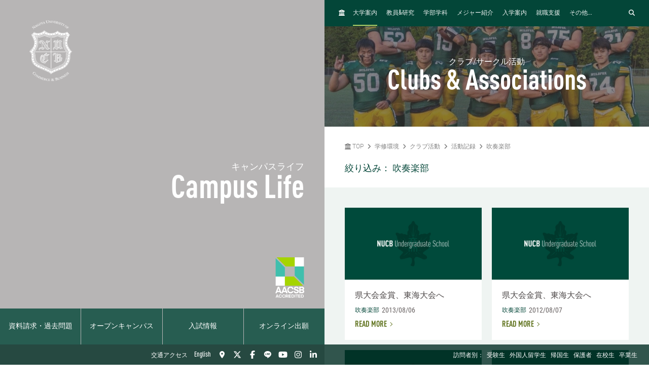

--- FILE ---
content_type: text/html; charset=UTF-8
request_url: https://www.nucba.ac.jp/club/report/brassband/search.html/page/3/
body_size: 22129
content:

<!DOCTYPE html>
<!--[if lt IE 7]><html class="no-js lt-ie9 lt-ie8 lt-ie7" lang="JA"><![endif]-->
<!--[if IE 7]><html class="no-js lt-ie9 lt-ie8" lang="JA"><![endif]-->
<!--[if IE 8]><html class="no-js lt-ie9" lang="JA"><![endif]-->
<!--[if gt IE 8]><!-->
<html class="no-js" lang="JA">
<!--<![endif]-->
<head>
<meta charset="UTF-8">
<link rel="preconnect" href="https://www.googletagmanager.com">
<link rel="preconnect" href="https://vts.zohopublic.com">
<link rel="preconnect" href="https://www.youtube.com">
<style>
@media (min-width:1024px) and (max-width:1439px){.acms-hide-lg{display:none!important}}@font-face{font-family:'DIN OT M';font-display:swap;src:url(/themes/nucb2020/fonts/DINOT/DINOT-CondMedium.otf);src:url(/themes/nucb2020/fonts/DINOT/DINOT-CondMedium.woff) format("woff"),url(/themes/nucb2020/fonts/DINOT/DINOT-CondMedium.otf) format("opentype")}@font-face{font-family:'DIN OT B';font-display:swap;src:url(/themes/nucb2020/fonts/DINOT/DINOT-CondBold.otf);src:url(/themes/nucb2020/fonts/DINOT/DINOT-CondBold.woff) format("woff"),url(/themes/nucb2020/fonts/DINOT/DINOT-CondBold.otf) format("opentype")}@font-face{font-family:Roboto;font-style:normal;font-weight:100;font-display:swap;src:local("Roboto Thin"),local("Roboto-Thin"),url(/themes/nucb2020/fonts/Roboto/roboto-v20-latin-100.woff2) format("woff2"),url(/themes/nucb2020/fonts/Roboto/roboto-v20-latin-100.woff) format("woff")}@font-face{font-family:Roboto;font-style:normal;font-weight:300;font-display:swap;src:local("Roboto Light"),local("Roboto-Light"),url(/themes/nucb2020/fonts/Roboto/roboto-v20-latin-300.woff2) format("woff2"),url(/themes/nucb2020/fonts/Roboto/roboto-v20-latin-300.woff) format("woff")}@font-face{font-family:Roboto;font-style:normal;font-weight:500;font-display:swap;src:local("Roboto Medium"),local("Roboto-Medium"),url(/themes/nucb2020/fonts/Roboto/roboto-v20-latin-500.woff2) format("woff2"),url(/themes/nucb2020/fonts/Roboto/roboto-v20-latin-500.woff) format("woff")}@font-face{font-family:'Noto Sans JP';font-style:normal;font-weight:100;font-display:swap;src:local("Noto Sans Japanese Thin"),local("NotoSansJapanese-Thin"),url(/themes/nucb2020/fonts/Noto-Sans-JP/noto-sans-jp-v25-latin-100.woff2) format("woff2"),url(../fonts/noto-sans-jp-v25-latin-100.woff) format("woff")}@font-face{font-family:'Noto Sans JP';font-style:normal;font-weight:300;font-display:swap;src:local("Noto Sans Japanese Light"),local("NotoSansJapanese-Light"),url(/themes/nucb2020/fonts/Noto-Sans-JP/noto-sans-jp-v25-latin-300.woff2) format("woff2"),url(/themes/nucb2020/fonts/Noto-Sans-JP/noto-sans-jp-v25-latin-300.woff) format("woff")}@font-face{font-family:'Noto Sans JP';font-style:normal;font-weight:400;font-display:swap;src:local("Noto Sans Japanese Regular"),local("NotoSansJapanese-Regular"),url(/themes/nucb2020/fonts/Noto-Sans-JP/noto-sans-jp-v25-latin-regular.woff2) format("woff2"),url(/themes/nucb2020/fonts/Noto-Sans-JP/noto-sans-jp-v25-latin-regular.woff) format("woff")}@font-face{font-family:'Noto Sans JP';font-style:normal;font-weight:500;font-display:swap;src:local("Noto Sans Japanese Medium"),local("NotoSansJapanese-Medium"),url(/themes/nucb2020/fonts/Noto-Sans-JP/noto-sans-jp-v25-latin-500.woff2) format("woff2"),url(/themes/nucb2020/fonts/Noto-Sans-JP/noto-sans-jp-v25-latin-500.woff) format("woff")}html{line-height:1.15;-webkit-text-size-adjust:100%}body{margin:0}h1{margin:.67em 0;font-size:2em}a{background-color:transparent}img{border-style:none}button,input{margin:0;font-size:100%;font-family:inherit;line-height:1.15}button,input{overflow:visible}button{text-transform:none}[type=submit],button{-webkit-appearance:button}[type=submit]::-moz-focus-inner,button::-moz-focus-inner{padding:0;border-style:none}[type=submit]:-moz-focusring,button:-moz-focusring{outline:1px dotted ButtonText}::-webkit-file-upload-button{font:inherit;-webkit-appearance:button}html{height:100%}body{color:#4d4848;font-family:Roboto,"Noto Sans JP",-apple-system,BlinkMacSystemFont,"Segoe UI","Hiragino Sans","Hiragino Kaku Gothic ProN",Meiryo,sans-serif;font-weight:300;line-height:1.5;font-size:14px;word-break:break-word}.list-unstyled{margin:0;padding:0;list-style:none}a{color:#006dd9;text-decoration:none;border:none}a:visited{color:#006dd9;text-decoration:none}.p-header-sp{position:fixed;top:0;box-sizing:border-box;width:100%;padding:0;overflow:hidden;background:#252323;z-index:6}.p-header-sp__wrap{box-sizing:border-box;display:-webkit-box;display:flex;-webkit-box-pack:justify;justify-content:space-between;-webkit-box-flex:1;flex:1;-webkit-box-align:center;align-items:center;overflow:hidden;width:100%;margin:0;padding:8px 20px;overflow:hidden;z-index:6}.p-header-sp-link{display:-webkit-box;display:flex;font-family:"DIN OT B",Roboto,"Noto Sans JP",-apple-system,BlinkMacSystemFont,"Segoe UI","Hiragino Sans","Hiragino Kaku Gothic ProN",Meiryo,sans-serif;font-weight:500}.p-header-sp-link__wrap{display:-webkit-box;display:flex;list-style:none;font-size:16px;padding:0;margin:0 8px}.p-header-sp-link__item a{padding:0 4px;color:#fff}.p-header-sp-link__item a,.p-header-sp-link__item a:link{color:#fff;text-decoration:none}.p-header-sp-link__item a:visited{color:#fff}.p-header-sp__title{margin:0}.p-header-sp__logo{z-index:6;height:40px}.c-btn-offcanvas-wrap{display:-webkit-box;display:flex;-webkit-box-align:center;align-items:center;position:unset;width:auto;height:auto;border-radius:unset;background-color:transparent}.c-btn-offcanvas{position:unset;display:block}.c-btn-offcanvas-btn{position:relative;display:block;width:30px;height:15px;background-image:url(/themes/nucb2020/images/marker/icon_offcanvas_btn.svg)}@media screen and (min-width:1024px){.p-header-sp,.p-header-sp__logo{display:none}}.p-abroad-partner-map-bubble-title{-ms-grid-row:2;-ms-grid-column:2;margin-top:0;margin-bottom:10px;grid-area:gm-style-iw-d-right2}.p-abroad-partner-map-bubble-img{-ms-grid-row:1;-ms-grid-column:1;-ms-grid-column-span:2;display:block;width:200px;max-width:100%;height:auto;margin-bottom:10px;margin-right:10px;grid-area:gm-style-iw-d-top}.p-abroad-partner-map-bubble-flag{-ms-grid-row:2;-ms-grid-column:1;display:inline-block;width:30px;max-width:100%;height:auto;margin-bottom:10px;margin-right:8px;grid-area:gm-style-iw-d-left2}.p-abroad-partner-map-bubble-summary{-ms-grid-row:3;-ms-grid-column:1;-ms-grid-column-span:2;font-size:12px;margin-top:0;margin-bottom:0;grid-area:gm-style-iw-d-bottom}.p-unit-request__title{-ms-grid-row:1;-ms-grid-column:1;font-size:18px;margin:0;font-weight:300;color:#034638;grid-area:unit-request-left1}.p-unit-request__img-wrap{-ms-grid-row:1;-ms-grid-column:2;margin-left:20px;grid-area:unit-request-right1}.p-unit-request__text{-ms-grid-row:2;-ms-grid-column:1;font-size:14px;margin:20px 0 0;grid-area:unit-request-left2;-ms-grid-column-span:2;grid-column:span 2}.p-unit-request__btn-wrap{-ms-grid-row:3;-ms-grid-column:1;margin:24px 0 0;grid-area:unit-request-left3;-ms-grid-column-span:2;grid-column:span 2}.js-nav-overlay{background:#252323;opacity:.95}.p-offcanvas{position:relative;font-family:"DIN OT M",Roboto,"Noto Sans JP",-apple-system,BlinkMacSystemFont,"Segoe UI","Hiragino Sans","Hiragino Kaku Gothic ProN",Meiryo,sans-serif;z-index:102;padding:20px;overflow:scroll;box-sizing:border-box}.p-offcanvas .p-search-box{margin:40px 0 10px}.p-offcanvas .p-search-box__form-inner{display:-webkit-box;display:flex;-webkit-box-align:center;align-items:center;-webkit-box-pack:justify;justify-content:space-between;background-color:#fff;border:1px solid #d8d5d5;border-radius:4px}.p-offcanvas .p-search-box__input{box-sizing:border-box;max-width:100%;padding:0;background:0 0;border:none;border-radius:0;-webkit-appearance:none;-moz-appearance:none;appearance:none;font-size:16px;font-weight:300;-webkit-box-flex:1;flex:1;padding:10px 10px 7px;font-family:Roboto,"Noto Sans JP",-apple-system,BlinkMacSystemFont,"Segoe UI","Hiragino Sans","Hiragino Kaku Gothic ProN",Meiryo,sans-serif}.p-offcanvas .p-search-box__input::-webkit-input-placeholder{color:rgba(77,72,72,.4)}.p-offcanvas .p-search-box__input::-moz-placeholder{color:rgba(77,72,72,.4)}.p-offcanvas .p-search-box__input:-ms-input-placeholder{color:rgba(77,72,72,.4)}.p-offcanvas .p-search-box__input::-ms-input-placeholder{color:rgba(77,72,72,.4)}.p-offcanvas .p-search-box__submit{padding:0;background-color:transparent;border:none;-webkit-appearance:none;-moz-appearance:none;appearance:none;-ms-grid-row-align:stretch;align-self:stretch;padding:0 12px;color:#034638}.p-offcanvas .p-search-box__submit-icon{font-size:18px;color:inherit}.c-btn-offcanvas-close{position:absolute;top:0;right:20px;color:#fff;font-weight:200;text-align:center;font-size:26px}.c-btn-offcanvas-close:visited{color:#fff;text-decoration:none}.c-offcanvas-nav{font-size:14px;width:100%;margin:0 0 0 33px;display:none}.c-offcanvas-nav__global-title{font-size:14px;margin-left:19px}.c-offcanvas-nav__parent-link{display:-webkit-box;display:flex;-webkit-box-align:center;align-items:center}.c-offcanvas-nav__wrap{margin:0 0 20px}.c-offcanvas-nav__item{font-weight:500}.c-offcanvas-nav__item a{display:-webkit-box;display:flex;color:#fff;padding-top:6px;padding-bottom:6px}.c-offcanvas-nav__item a:visited{color:#fff;text-decoration:none}.c-offcanvas-nav__title{font-size:14px;color:#c0d96a;padding:5px 15px;border-left:4px solid #c0d96a}.c-offcanvas-nav__title a{color:#c0d96a;padding:0}.c-offcanvas-nav__title a:visited{color:#c0d96a;text-decoration:none}.c-btn-offcanvas-close-line{position:relative;display:inline-block;width:20px;height:2px;background-color:#fff;-webkit-transform:rotate(45deg);transform:rotate(45deg)}.c-btn-offcanvas-close-line:after{position:absolute;display:block;width:20px;height:2px;background-color:#fff;-webkit-transform:rotate(90deg);transform:rotate(90deg);content:""}.c-offcanvas-nav__btn{position:relative;display:inline-block;width:14px;height:2px;background-color:#fff}.c-offcanvas-nav__btn:after{position:absolute;display:block;width:14px;height:2px;background-color:#fff;-webkit-transform:rotate(90deg);transform:rotate(90deg);content:"";opacity:1}.js-nav-overlay-content{position:fixed;overflow-y:scroll;overflow-x:hidden;z-index:101;top:0;right:0;bottom:0;left:0;display:none}.p-search-box__form-inner{display:-webkit-box;display:flex;-webkit-box-align:center;align-items:center;-webkit-box-pack:justify;justify-content:space-between;width:100%;background-color:#fff;border:1px solid #d8d5d5;border-radius:4px}.p-search-box__input{box-sizing:border-box;max-width:100%;padding:0;background:0 0;border:none;border-radius:0;-webkit-appearance:none;-moz-appearance:none;appearance:none;font-size:16px;font-weight:300;-webkit-box-flex:1;flex:1;padding:10px 10px 7px;font-family:Roboto,"Noto Sans JP",-apple-system,BlinkMacSystemFont,"Segoe UI","Hiragino Sans","Hiragino Kaku Gothic ProN",Meiryo,sans-serif}.p-search-box__input::-webkit-input-placeholder{color:rgba(77,72,72,.4)}.p-search-box__input::-moz-placeholder{color:rgba(77,72,72,.4)}.p-search-box__input:-ms-input-placeholder{color:rgba(77,72,72,.4)}.p-search-box__input::-ms-input-placeholder{color:rgba(77,72,72,.4)}.p-search-box__submit{padding:0;background-color:transparent;border:none;-webkit-appearance:none;-moz-appearance:none;appearance:none;-ms-grid-row-align:stretch;align-self:stretch;padding:0 12px;color:#034638}.p-search-box__submit-icon{font-size:18px;color:inherit}@media all and (-ms-high-contrast:none) and (min-width:1024px){::-ms-backdrop{flex-basis:46%}}@media all and (-ms-high-contrast:none) and (min-width:1440px){::-ms-backdrop{flex-basis:22%}}.p-navigation a{color:#fff}.p-navigation a:link,.p-navigation a:visited{color:#fff;opacity:1}.c-nav-list-sp,.page-top-btn{display:none}@media screen and (max-width:1023px){.c-nav-list-sp{position:fixed;bottom:0;z-index:100;width:100%;background-color:#252323;padding:0 20px;box-sizing:border-box;display:-webkit-box;display:flex;-webkit-box-pack:justify;justify-content:space-between;-webkit-box-align:stretch;align-items:stretch}.c-nav-list-sp__list{margin:0;padding:0;list-style:none;font-size:12px;color:#fff;font-family:"DIN OT B",Roboto,"Noto Sans JP",-apple-system,BlinkMacSystemFont,"Segoe UI","Hiragino Sans","Hiragino Kaku Gothic ProN",Meiryo,sans-serif;font-weight:500;text-align:center;display:-webkit-box;display:flex;-webkit-box-pack:stretch;justify-content:stretch;-webkit-box-align:stretch;align-items:stretch;width:100%}.c-nav-list-sp__item{-webkit-box-flex:1;flex:1}.c-nav-list-sp__link{display:block;width:100%;height:100%;box-sizing:border-box;padding:1em 0}.c-nav-list-sp__link,.c-nav-list-sp__link:link{color:inherit;text-decoration:none}.c-nav-list-sp__link:visited{color:inherit}.c-nav-list-sp__icon{display:block;width:18px;height:18px;margin:0 auto 4px}.page-top-btn{display:block;position:fixed;right:10px;bottom:72px;z-index:6}.page-top-btn .fa-circle-chevron-up{color:#034638;font-size:40px}.page-top-btn::before{content:"";display:block;position:absolute;top:6px;right:6px;width:32px;height:32px;background-color:#fff;border-radius:16px;z-index:-1}}@media (min-width:1024px) and (max-width:1439px){.acms-hide-lg{display:none!important}}@font-face{font-family:'DIN OT M';font-display:swap;src:url(/themes/nucb2020/fonts/DINOT/DINOT-CondMedium.otf);src:url(/themes/nucb2020/fonts/DINOT/DINOT-CondMedium.woff) format("woff"),url(/themes/nucb2020/fonts/DINOT/DINOT-CondMedium.otf) format("opentype")}@font-face{font-family:'DIN OT B';font-display:swap;src:url(/themes/nucb2020/fonts/DINOT/DINOT-CondBold.otf);src:url(/themes/nucb2020/fonts/DINOT/DINOT-CondBold.woff) format("woff"),url(/themes/nucb2020/fonts/DINOT/DINOT-CondBold.otf) format("opentype")}@font-face{font-family:Roboto;font-style:normal;font-weight:100;font-display:swap;src:local("Roboto Thin"),local("Roboto-Thin"),url(/themes/nucb2020/fonts/Roboto/roboto-v20-latin-100.woff2) format("woff2"),url(/themes/nucb2020/fonts/Roboto/roboto-v20-latin-100.woff) format("woff")}@font-face{font-family:Roboto;font-style:normal;font-weight:300;font-display:swap;src:local("Roboto Light"),local("Roboto-Light"),url(/themes/nucb2020/fonts/Roboto/roboto-v20-latin-300.woff2) format("woff2"),url(/themes/nucb2020/fonts/Roboto/roboto-v20-latin-300.woff) format("woff")}@font-face{font-family:Roboto;font-style:normal;font-weight:500;font-display:swap;src:local("Roboto Medium"),local("Roboto-Medium"),url(/themes/nucb2020/fonts/Roboto/roboto-v20-latin-500.woff2) format("woff2"),url(/themes/nucb2020/fonts/Roboto/roboto-v20-latin-500.woff) format("woff")}@font-face{font-family:'Noto Sans JP';font-style:normal;font-weight:100;font-display:swap;src:local("Noto Sans Japanese Thin"),local("NotoSansJapanese-Thin"),url(/themes/nucb2020/fonts/Noto-Sans-JP/noto-sans-jp-v25-latin-100.woff2) format("woff2"),url(../fonts/noto-sans-jp-v25-latin-100.woff) format("woff")}@font-face{font-family:'Noto Sans JP';font-style:normal;font-weight:300;font-display:swap;src:local("Noto Sans Japanese Light"),local("NotoSansJapanese-Light"),url(/themes/nucb2020/fonts/Noto-Sans-JP/noto-sans-jp-v25-latin-300.woff2) format("woff2"),url(/themes/nucb2020/fonts/Noto-Sans-JP/noto-sans-jp-v25-latin-300.woff) format("woff")}@font-face{font-family:'Noto Sans JP';font-style:normal;font-weight:400;font-display:swap;src:local("Noto Sans Japanese Regular"),local("NotoSansJapanese-Regular"),url(/themes/nucb2020/fonts/Noto-Sans-JP/noto-sans-jp-v25-latin-regular.woff2) format("woff2"),url(/themes/nucb2020/fonts/Noto-Sans-JP/noto-sans-jp-v25-latin-regular.woff) format("woff")}@font-face{font-family:'Noto Sans JP';font-style:normal;font-weight:500;font-display:swap;src:local("Noto Sans Japanese Medium"),local("NotoSansJapanese-Medium"),url(/themes/nucb2020/fonts/Noto-Sans-JP/noto-sans-jp-v25-latin-500.woff2) format("woff2"),url(/themes/nucb2020/fonts/Noto-Sans-JP/noto-sans-jp-v25-latin-500.woff) format("woff")}html{line-height:1.15;-webkit-text-size-adjust:100%}body{margin:0}h1{margin:.67em 0;font-size:2em}a{background-color:transparent}img{border-style:none}button,input{margin:0;font-size:100%;font-family:inherit;line-height:1.15}button,input{overflow:visible}button{text-transform:none}[type=submit],button{-webkit-appearance:button}[type=submit]::-moz-focus-inner,button::-moz-focus-inner{padding:0;border-style:none}[type=submit]:-moz-focusring,button:-moz-focusring{outline:1px dotted ButtonText}::-webkit-file-upload-button{font:inherit;-webkit-appearance:button}.p-unit-request__title{-ms-grid-row:1;-ms-grid-column:1;font-size:18px;margin:0;font-weight:300;color:#034638;grid-area:unit-request-left1}.p-unit-request__img-wrap{-ms-grid-row:1;-ms-grid-column:2;margin-left:20px;grid-area:unit-request-right1}.p-unit-request__text{-ms-grid-row:2;-ms-grid-column:1;font-size:14px;margin:20px 0 0;grid-area:unit-request-left2;-ms-grid-column-span:2;grid-column:span 2}.p-unit-request__btn-wrap{-ms-grid-row:3;-ms-grid-column:1;margin:24px 0 0;grid-area:unit-request-left3;-ms-grid-column-span:2;grid-column:span 2}@media all and (-ms-high-contrast:none) and (min-width:1024px){::-ms-backdrop{flex-basis:46%}}@media all and (-ms-high-contrast:none) and (min-width:1440px){::-ms-backdrop{flex-basis:22%}}@font-face{font-family:'DIN OT M';font-display:swap;src:url(/themes/nucb2020/fonts/DINOT/DINOT-CondMedium.otf);src:url(/themes/nucb2020/fonts/DINOT/DINOT-CondMedium.woff) format("woff"),url(/themes/nucb2020/fonts/DINOT/DINOT-CondMedium.otf) format("opentype")}@font-face{font-family:'DIN OT B';font-display:swap;src:url(/themes/nucb2020/fonts/DINOT/DINOT-CondBold.otf);src:url(/themes/nucb2020/fonts/DINOT/DINOT-CondBold.woff) format("woff"),url(/themes/nucb2020/fonts/DINOT/DINOT-CondBold.otf) format("opentype")}@font-face{font-family:Roboto;font-style:normal;font-weight:100;font-display:swap;src:local("Roboto Thin"),local("Roboto-Thin"),url(/themes/nucb2020/fonts/Roboto/roboto-v20-latin-100.woff2) format("woff2"),url(/themes/nucb2020/fonts/Roboto/roboto-v20-latin-100.woff) format("woff")}@font-face{font-family:Roboto;font-style:normal;font-weight:300;font-display:swap;src:local("Roboto Light"),local("Roboto-Light"),url(/themes/nucb2020/fonts/Roboto/roboto-v20-latin-300.woff2) format("woff2"),url(/themes/nucb2020/fonts/Roboto/roboto-v20-latin-300.woff) format("woff")}@font-face{font-family:Roboto;font-style:normal;font-weight:500;font-display:swap;src:local("Roboto Medium"),local("Roboto-Medium"),url(/themes/nucb2020/fonts/Roboto/roboto-v20-latin-500.woff2) format("woff2"),url(/themes/nucb2020/fonts/Roboto/roboto-v20-latin-500.woff) format("woff")}@font-face{font-family:'Noto Sans JP';font-style:normal;font-weight:100;font-display:swap;src:local("Noto Sans Japanese Thin"),local("NotoSansJapanese-Thin"),url(/themes/nucb2020/fonts/Noto-Sans-JP/noto-sans-jp-v25-latin-100.woff2) format("woff2"),url(../fonts/noto-sans-jp-v25-latin-100.woff) format("woff")}@font-face{font-family:'Noto Sans JP';font-style:normal;font-weight:300;font-display:swap;src:local("Noto Sans Japanese Light"),local("NotoSansJapanese-Light"),url(/themes/nucb2020/fonts/Noto-Sans-JP/noto-sans-jp-v25-latin-300.woff2) format("woff2"),url(/themes/nucb2020/fonts/Noto-Sans-JP/noto-sans-jp-v25-latin-300.woff) format("woff")}@font-face{font-family:'Noto Sans JP';font-style:normal;font-weight:400;font-display:swap;src:local("Noto Sans Japanese Regular"),local("NotoSansJapanese-Regular"),url(/themes/nucb2020/fonts/Noto-Sans-JP/noto-sans-jp-v25-latin-regular.woff2) format("woff2"),url(/themes/nucb2020/fonts/Noto-Sans-JP/noto-sans-jp-v25-latin-regular.woff) format("woff")}@font-face{font-family:'Noto Sans JP';font-style:normal;font-weight:500;font-display:swap;src:local("Noto Sans Japanese Medium"),local("NotoSansJapanese-Medium"),url(/themes/nucb2020/fonts/Noto-Sans-JP/noto-sans-jp-v25-latin-500.woff2) format("woff2"),url(/themes/nucb2020/fonts/Noto-Sans-JP/noto-sans-jp-v25-latin-500.woff) format("woff")}html{line-height:1.15;-webkit-text-size-adjust:100%}body{margin:0}h1{margin:.67em 0;font-size:2em}a{background-color:transparent}img{border-style:none}button,input{margin:0;font-size:100%;font-family:inherit;line-height:1.15}button,input{overflow:visible}button{text-transform:none}[type=submit],button{-webkit-appearance:button}[type=submit]::-moz-focus-inner,button::-moz-focus-inner{padding:0;border-style:none}[type=submit]:-moz-focusring,button:-moz-focusring{outline:1px dotted ButtonText}::-webkit-file-upload-button{font:inherit;-webkit-appearance:button}html{height:100%}body{color:#4d4848;font-family:Roboto,"Noto Sans JP",-apple-system,BlinkMacSystemFont,"Segoe UI","Hiragino Sans","Hiragino Kaku Gothic ProN",Meiryo,sans-serif;font-weight:300;line-height:1.5;font-size:14px;word-break:break-word}.list-unstyled{margin:0;padding:0;list-style:none}a{color:#006dd9;text-decoration:none;border:none}a:visited{color:#006dd9;text-decoration:none}
</style>
<link rel="preload" href="/themes/nucb2020/dest/bundle.css?date=20250714114519" as="style" onload="this.onload=null;this.rel='stylesheet'">
<link rel="preload" href="/themes/nucb2020/css/custom.css?date=20231122125401" as="style" onload="this.onload=null;this.rel='stylesheet'">
<noscript><link rel="stylesheet" href="/themes/nucb2020/dest/bundle.css?date=20250714114519"></noscript>
<script>
  /*! loadCSS. [c]2017 Filament Group, Inc. MIT License */
  /* This file is meant as a standalone workflow for
  - testing support for link[rel=preload]
  - enabling async CSS loading in browsers that do not support rel=preload
  - applying rel preload css once loaded, whether supported or not.
  */
  !function(t){"use strict";t.loadCSS||(t.loadCSS=function(){});var e=loadCSS.relpreload={};if(e.support=function(){var e;try{e=t.document.createElement("link").relList.supports("preload")}catch(t){e=!1}return function(){return e}}(),e.bindMediaToggle=function(t){var e=t.media||"all";function a(){t.addEventListener?t.removeEventListener("load",a):t.attachEvent&&t.detachEvent("onload",a),t.setAttribute("onload",null),t.media=e}t.addEventListener?t.addEventListener("load",a):t.attachEvent&&t.attachEvent("onload",a),setTimeout(function(){t.rel="stylesheet",t.media="only x"}),setTimeout(a,3e3)},e.poly=function(){if(!e.support())for(var a=t.document.getElementsByTagName("link"),n=0;n<a.length;n++){var o=a[n];"preload"!==o.rel||"style"!==o.getAttribute("as")||o.getAttribute("data-loadcss")||(o.setAttribute("data-loadcss",!0),e.bindMediaToggle(o))}},!e.support()){e.poly();var a=t.setInterval(e.poly,500);t.addEventListener?t.addEventListener("load",function(){e.poly(),t.clearInterval(a)}):t.attachEvent&&t.attachEvent("onload",function(){e.poly(),t.clearInterval(a)})}"undefined"!=typeof exports?exports.loadCSS=loadCSS:t.loadCSS=loadCSS}("undefined"!=typeof global?global:this);
</script>
<link rel="canonical" href="https://www.nucba.ac.jp/club/report/brassband/" />
<title>
3ページ目 | 吹奏楽部 | クラブ活動 | 名古屋商科大学 - AACSB国際認証校
</title>
<meta http-equiv="X-UA-Compatible" content="IE=edge">
<meta name="viewport" content="width=device-width, initial-scale=1.0, viewport-fit=cover">
<meta name="format-detection" content="telephone=no">
<meta name="robots" content="noindex">
<meta property="og:url" content="https://www.nucba.ac.jp/club/report/brassband/">
<meta property="og:site_name" content="名古屋商科大学">
<meta property="og:title" content="3ページ目 | 吹奏楽部 | クラブ活動 | 名古屋商科大学 - AACSB国際認証校">
<meta property="og:type" content="article">
<meta property="og:description" content="学部や学年が異なっても、志を同じくする仲間とともに、スポーツに打ち込んだり文化的活動に取り組むことは、学生ならではの貴重な体験です。教室では得られない様々な体験が人間的な成長を促してくれます。">
<meta property="og:image" content="https://www.nucba.ac.jp/archives/001/202501/2130697161405820719b8ae65a75516141f69be763b4ebc3b7388b19f9ddbfd2.png">
<meta property="og:image:secure_url" content="https://www.nucba.ac.jp/archives/001/202501/2130697161405820719b8ae65a75516141f69be763b4ebc3b7388b19f9ddbfd2.png" />
<meta property="og:image:width" content="1200" />
<meta property="og:image:height" content="630" />
<meta name="description" content="学部や学年が異なっても、志を同じくする仲間とともに、スポーツに打ち込んだり文化的活動に取り組むことは、学生ならではの貴重な体験です。教室では得られない様々な体験が人間的な成長を促してくれます。">
<meta name="twitter:title" content="3ページ目 | 吹奏楽部 | クラブ活動 | 名古屋商科大学 - AACSB国際認証校">
<meta name="twitter:card" content="summary">
<meta name="twitter:domain" content="www.nucba.ac.jp">
<meta name="twitter:image" content="https://www.nucba.ac.jp/archives/001/202501/2130697161405820719b8ae65a75516141f69be763b4ebc3b7388b19f9ddbfd2.png">
<meta name="twitter:site" content="@nucba">
<meta name="twitter:creator" content="@nucba">
<meta property="fb:admins" content="NUCB.JP">
<meta name="robots" content="noindex">
<style>
:root {
/* 余白ユニット */
--unit-space-sm : 1rem;
--unit-space-md : 2rem;
--unit-space-lg : 3rem;
}
</style>
<meta name="theme-color" content="#ffffff">
<link rel="icon" href="/favicon.svg" type="image/svg+xml">
<link rel="icon alternate" href="/favicon.png" type="image/png">
<link rel="apple-touch-icon" href="/apple-touch-icon.png">
<link rel="mask-icon" href="/safari-pinned-tab.svg" color="#034638">
<link rel="icon" type="image/png" href="/android-chrome-192x192.png">
<link rel="alternate" type="application/rss+xml" title="RSS 2.0" href="https://www.nucba.ac.jp/club/rss2.xml">
<script type="application/ld+json">
{
	"@context": "http://schema.org",
	"@type": "BreadcrumbList",
	"itemListElement":
	[
	{
		"@type": "ListItem",
		"position": 1,
		"item":
		{
		"@id": "https://www.nucba.ac.jp/",
		"name": "TOP"
		}
	},{
		"@type": "ListItem",
		"position": 2,
		"item":
		{
		"@id": "https://www.nucba.ac.jp/campus/",
		"name": "学修環境"
		}
	},{
		"@type": "ListItem",
		"position": 3,
		"item":
		{
		"@id": "https://www.nucba.ac.jp/club/",
		"name": "クラブ活動"
		}
	},
	{
		"@type": "ListItem",
		"position": 4,
		"item":
		{
		"@id": "https://www.nucba.ac.jp/club/report/",
		"name": "活動記録"
		}
	},
	{
		"@type": "ListItem",
		"position": 5,
		"item":
		{
		"@id": "https://www.nucba.ac.jp/club/report/brassband/",
		"name": "吹奏楽部"
		}
	}
	]
}
</script>
<link rel="stylesheet" href="/themes/nucb2020/css/cookieconsent.css?date=20250108135050">
<script src="/js/library/jquery/jquery-3.6.1.min.js" charset="UTF-8"></script>
<script src="/acms.js?uaGroup=PC&amp;domains=www.nucba.ac.jp&amp;jsDir=js/&amp;themesDir=/themes/&amp;bid=24&amp;cid=66&amp;bcd=club&amp;googleApiKey=AIzaSyAykkmDFHmJrPNgZpxGiX71D3b0_uZZVO8&amp;jQuery=3.6.1&amp;jQueryMigrate=migrate-3.0.1&amp;mediaClientResize=on&amp;fulltimeSSL=1&amp;v=04c20c04ad3ba12d6be4716951124588&amp;umfs=32M&amp;pms=64M&amp;mfu=100&amp;lgImg=width:1400&amp;jpegQuality=85&amp;mediaLibrary=on&amp;edition=standard&amp;urlPreviewExpire=48&amp;timemachinePreviewDefaultDevice=PC&amp;ccd=report/brassband&amp;scriptRoot=/" charset="UTF-8" id="acms-js"></script>
<script src="/themes/nucb2020/dest/vendor.chunk.js?date=20250612162108" async></script>
<script src="/themes/nucb2020/dest/bundle.js?date=20250612162108" async></script>
<script type="text/plain" data-category="analytics">(function(w,d,s,l,i){w[l]=w[l]||[];w[l].push({'gtm.start':
new Date().getTime(),event:'gtm.js'});var f=d.getElementsByTagName(s)[0],
j=d.createElement(s),dl=l!='dataLayer'?'&l='+l:'';j.async=true;j.src=
'https://www.googletagmanager.com/gtm.js?id='+i+dl;f.parentNode.insertBefore(j,f);
})(window,document,'script','dataLayer','GTM-P5TQXQ77');</script>
<script type="text/javascript">
var $zoho=$zoho || {};$zoho.salesiq = $zoho.salesiq ||
{widgetcode:"68322b17d439f34cc0f4fc2a1d7f9bdbe50c2ab05bfbc3c15d04a9aa0c75b95c", values:{},ready:function(){}};
var d=document;s=d.createElement("script");s.type="text/javascript";s.id="zsiqscript";s.defer=true;
s.src="https://salesiq.zoho.com/widget";t=d.getElementsByTagName("script")[0];t.parentNode.insertBefore(s,t);d.write("<div id='zsiqwidget'></div>");
</script>
<script>
!function(f,b,e,v,n,t,s)
{if(f.fbq)return;n=f.fbq=function(){n.callMethod?
n.callMethod.apply(n,arguments):n.queue.push(arguments)};
if(!f._fbq)f._fbq=n;n.push=n;n.loaded=!0;n.version='2.0';
n.queue=[];t=b.createElement(e);t.async=!0;
t.src=v;s=b.getElementsByTagName(e)[0];
s.parentNode.insertBefore(t,s)}(window, document,'script',
'https://connect.facebook.net/en_US/fbevents.js');
fbq('init', '127242744380024');
fbq('track', 'PageView');
</script>
<noscript><img height="1" width="1" style="display:none"
src="https://www.facebook.com/tr?id=127242744380024&ev=PageView&noscript=1"
/></noscript>
<script>
document.addEventListener('DOMContentLoaded', function() {
    const links = document.querySelectorAll('a');
    links.forEach(link => {
      const href = link.getAttribute('href');
      if (href && href.includes('?htmx=true')) {
        link.setAttribute('href', href.replace('?htmx=true', ''));
      }
    });
  })
</script>
<meta name="csrf-token" content="87977f4cd43eb1751cfe94c87078e5c358fe7ca508fabe2fc0f7f7af5928fa3e"><script type="text/javascript" src="/js/dest/vendor.js?date=20250324122030" charset="UTF-8" async defer></script>
<script type="text/javascript" src="/js/dest/index.js?date=20250325165906" charset="UTF-8" async defer></script>
<meta name="generator" content="a-blog cms" />
</head>
<body>
<noscript type="text/plain" data-category="analytics"><iframe src="https://www.googletagmanager.com/ns.html?id=GTM-P5TQXQ77"
height="0" width="0" style="display:none;visibility:hidden"></iframe></noscript>
<header class="p-header-sp js-scroll-height-sp">
<div class="p-header-sp__wrap">
<div class="p-header-sp__logo">
<p class="p-header-sp__title">
<a href="https://www.nucba.ac.jp/" class="p-header-sp__logo">
<img src="/media/001/202003/logo_jp.svg?v=20200330183946"
alt="名古屋商科大学"
class="p-header-sp__logo" />
</a>
</p>
</div>
<div class="p-header-sp-link">
<ul class="p-header-sp-link__wrap">
<li class="p-header-sp-link__item"><a href="https://www.nucba.ac.jp/en">EN</a></li>
</ul>
<div class="acms-hide-lg acms-hide-xl c-btn-offcanvas-wrap">
<a class="c-btn-offcanvas js-nav-overlay-btn" aria-label="menu">
<nav>
<span class="c-btn-offcanvas-btn"></span>
</nav>
</a>
</div>
</div>
</div>
</header>
<a class="page-top-btn scrollTo" href="#" alt="Page TOP" aria-label="Page TOP"><i class="fas fa-circle-chevron-up"></i></a>
<div class="c-nav-list-sp">
<ul class="c-nav-list-sp__list">
<li class="c-nav-list-sp__item">
<a href="/admission/download/?htmx=true" class="c-nav-list-sp__link js-viewing-indelible">
<img class="c-nav-list-sp__icon" alt="" src="/media/001/202005/brochure.svg?v=20200508113347" />
過去問題
</a>
</li>
<li class="c-nav-list-sp__item">
<a href="https://www.nucba.ac.jp/opencampus/" class="c-nav-list-sp__link js-viewing-indelible">
<img class="c-nav-list-sp__icon" alt="" src="/media/001/202005/infosession.svg?v=20200508113311" />
イベント
</a>
</li>
<li class="c-nav-list-sp__item">
<a href="https://www.nucba.ac.jp/admission/exam.html" class="c-nav-list-sp__link js-viewing-indelible">
<img class="c-nav-list-sp__icon" alt="" src="/media/001/202005/opencampus.svg?v=20200508113300" />
入試情報
</a>
</li>
<li class="c-nav-list-sp__item">
<a href="https://exam.nucba.ac.jp/net/exam/" class="c-nav-list-sp__link js-viewing-indelible">
<img class="c-nav-list-sp__icon" alt="" src="/media/001/202005/application.svg?v=20200508113423" />
ネット出願
</a>
</li>
</ul>
</div>
<div class="js-nav-overlay"></div>
<div class="js-nav-overlay-content is-active p-offcanvas">
<a class="c-btn-offcanvas-close js-nav-overlay-close-btn" aria-label="close"><span class="c-btn-offcanvas-close-line"></span></a>
<div class="p-campus-box">
<p class="p-campus-box__title">受験生メニュー</p>
<div class="p-campus-box__grid">
<div class="p-campus-box__item item-0">
<a href="https://www.nucba.ac.jp/academic/" class="p-campus-box__link">
<img src="/media/001/202412/mode3_w390_h219-20190725-_DSC1613.jpg?v=20241227081229" alt="学部学科一覧">
<span>学部学科一覧</span>
</a>
</div>
<div class="p-campus-box__item item-1">
<a href="https://www.nucba.ac.jp/academic/major.html" class="p-campus-box__link">
<img src="/media/001/202412/mode3_w390_h219-DSC_3030%EF%BC%88%E6%A1%9C%EF%BC%89.jpg?v=20241227081355" alt="メジャー紹介">
<span>メジャー紹介</span>
</a>
</div>
</div>
</div>
<nav class="">
<ul class="c-offcanvas-nav__wrap list-unstyled">
<li class="c-offcanvas-nav__item js-link-match">
<a class="c-offcanvas-nav__parent-link js-nav-toggle js-link-match-item js-link-match-parent" data-href="https://www.nucba.ac.jp/university/">
<span class="c-offcanvas-nav__btn js-nav-btn"></span>
<p class="c-offcanvas-nav__global-title">大学案内</p>
</a>
<div class="c-offcanvas-nav js-nav-toggle-contents">
<a class="c-offcanvas-nav__link" href="https://www.nucba.ac.jp/university/">大学案内 トップへ</a>
<div class="c-offcanvas-nav__child-link is-child">
<p class="c-offcanvas-nav__title"><a href="https://www.nucba.ac.jp/university/">大学案内</a></p>
<ul class="c-offcanvas-nav__wrap is-child list-unstyled">
<li class="c-offcanvas-nav__item is-child list-unstyled">
<a href="https://www.nucba.ac.jp/university/history/" class="c-offcanvas-nav__link js-link-match-item">建学の精神と歩み</a>
</li>
<li class="c-offcanvas-nav__item is-child list-unstyled">
<a href="https://www.nucba.ac.jp/university/advantage/" class="c-offcanvas-nav__link js-link-match-item">選ばれる理由</a>
</li>
<li class="c-offcanvas-nav__item is-child list-unstyled">
<a href="https://www.nucba.ac.jp/university/ranking/" class="c-offcanvas-nav__link js-link-match-item">国際認証・ランキング</a>
</li>
<li class="c-offcanvas-nav__item is-child list-unstyled">
<a href="https://www.nucba.ac.jp/university/leadership/" class="c-offcanvas-nav__link js-link-match-item">学長・学部長挨拶</a>
</li>
<li class="c-offcanvas-nav__item is-child list-unstyled">
<a href="https://www.nucba.ac.jp/university/facilities/" class="c-offcanvas-nav__link js-link-match-item">施設案内</a>
</li>
<li class="c-offcanvas-nav__item is-child list-unstyled">
<a href="https://www.nucba.ac.jp/university/facts-and-figures/" class="c-offcanvas-nav__link js-link-match-item">情報公開</a>
</li>
<li class="c-offcanvas-nav__item is-child list-unstyled">
<a href="https://www.nucba.ac.jp/university/schoolsong/" class="c-offcanvas-nav__link js-link-match-item">学歌</a>
</li>
</ul>
</div>
<div class="c-offcanvas-nav__child-link is-child">
<p class="c-offcanvas-nav__title">ニュース</p>
<ul class="c-offcanvas-nav__wrap is-child list-unstyled">
<li class="c-offcanvas-nav__item is-child list-unstyled">
<a href="https://www.nucba.ac.jp/university/media/" class="c-offcanvas-nav__link js-link-match-item">メディア掲載</a>
</li>
<li class="c-offcanvas-nav__item is-child list-unstyled">
<a href="https://www.nucba.ac.jp/press/" class="c-offcanvas-nav__link js-link-match-item">プレスリリース</a>
</li>
<li class="c-offcanvas-nav__item is-child list-unstyled">
<a href="https://www.nucba.ac.jp/column/" class="c-offcanvas-nav__link js-link-match-item">名商大コラム</a>
</li>
<li class="c-offcanvas-nav__item is-child list-unstyled">
<a href="https://www.nucba.ac.jp/festival/" class="c-offcanvas-nav__link js-link-match-item">学園祭</a>
</li>
<li class="c-offcanvas-nav__item is-child list-unstyled">
<a href="https://www.nucba.ac.jp/university/recruit/" class="c-offcanvas-nav__link js-link-match-item">採用情報</a>
</li>
<li class="c-offcanvas-nav__item is-child list-unstyled">
<p class="c-offcanvas-nav__item__not-link">アナウンス</p>
</li>
<li class="c-offcanvas-nav__item is-child list-unstyled">
<a href="https://docs.google.com/forms/d/e/1FAIpQLSf9aeev4QfRJDkyX-nyhJ4_ELkP38zjFVbA6buOTq9qZ1UQjg/viewform" class="c-offcanvas-nav__link js-link-match-item"> 桜植樹寄付【<span>90</span>周年記念事業】</a>
</li>
</ul>
</div>
<div class="c-offcanvas-nav__child-link is-child">
<p class="c-offcanvas-nav__title"><a href="https://www.nucba.ac.jp/campus/">教育研究施設</a></p>
<ul class="c-offcanvas-nav__wrap is-child list-unstyled">
<li class="c-offcanvas-nav__item is-child list-unstyled">
<p class="c-offcanvas-nav__item__not-link">学部</p>
</li>
<li class="c-offcanvas-nav__item is-child list-unstyled">
<a href="https://www.nucba.ac.jp/nisshin/" class="c-offcanvas-nav__link js-link-match-item">日進キャンパス</a>
</li>
<li class="c-offcanvas-nav__item is-child list-unstyled">
<a href="https://www.nucba.ac.jp/nagoya/" class="c-offcanvas-nav__link js-link-match-item">名古屋キャンパス</a>
</li>
<li class="c-offcanvas-nav__item is-child list-unstyled">
<a href="https://www.nucba.ac.jp/club/" class="c-offcanvas-nav__link js-link-match-item">クラブ紹介</a>
</li>
<li class="c-offcanvas-nav__item is-child list-unstyled">
<a href="https://www.nucba.ac.jp/club/facilities/" class="c-offcanvas-nav__link js-link-match-item">スポーツ・音楽施設</a>
</li>
<li class="c-offcanvas-nav__item is-child list-unstyled">
<p class="c-offcanvas-nav__item__not-link">大学院</p>
</li>
<li class="c-offcanvas-nav__item is-child list-unstyled">
<a href="https://mba.nucba.ac.jp/about/facility/" class="c-offcanvas-nav__link js-link-match-item">名古屋キャンパス</a>
</li>
</ul>
</div>
</div>
</li>
<li class="c-offcanvas-nav__item js-link-match">
<a class="c-offcanvas-nav__parent-link js-nav-toggle js-link-match-item js-link-match-parent" data-href="https://www.nucba.ac.jp/faculty-and-research/">
<span class="c-offcanvas-nav__btn js-nav-btn"></span>
<p class="c-offcanvas-nav__global-title">教員<span>&</span>研究</p>
</a>
<div class="c-offcanvas-nav js-nav-toggle-contents">
<a class="c-offcanvas-nav__link" href="https://www.nucba.ac.jp/faculty-and-research/">教員<span>&</span>研究 トップへ</a>
<div class="c-offcanvas-nav__child-link is-child">
<p class="c-offcanvas-nav__title"><a href="https://www.nucba.ac.jp/faculty/">教員紹介</a></p>
<ul class="c-offcanvas-nav__wrap is-child list-unstyled">
<li class="c-offcanvas-nav__item is-child list-unstyled">
<a href="https://www.nucba.ac.jp/faculty/" class="c-offcanvas-nav__link js-link-match-item">教員一覧</a>
</li>
<li class="c-offcanvas-nav__item is-child list-unstyled">
<a href="https://www.nucba.ac.jp/research/" class="c-offcanvas-nav__link js-link-match-item">研究活動紹介</a>
</li>
<li class="c-offcanvas-nav__item is-child list-unstyled">
<a href="https://info3.nucba.ac.jp/syllabus/syllabus_list.php?school_code=1" class="c-offcanvas-nav__link js-link-match-item">シラバス</a>
</li>
</ul>
</div>
<div class="c-offcanvas-nav__child-link is-child">
<p class="c-offcanvas-nav__title">研究所</p>
<ul class="c-offcanvas-nav__wrap is-child list-unstyled">
<li class="c-offcanvas-nav__item is-child list-unstyled">
<a href="https://casecenter.jp/" class="c-offcanvas-nav__link js-link-match-item">日本ケースセンター</a>
</li>
<li class="c-offcanvas-nav__item is-child list-unstyled">
<a href="https://mba.nucba.ac.jp/case-research/" class="c-offcanvas-nav__link js-link-match-item">ケースメソッド研究所</a>
</li>
<li class="c-offcanvas-nav__item is-child list-unstyled">
<a href="https://mba.nucba.ac.jp/succession/" class="c-offcanvas-nav__link js-link-match-item">事業承継研究所</a>
</li>
<li class="c-offcanvas-nav__item is-child list-unstyled">
<a href="https://mba.nucba.ac.jp/strategic_management/" class="c-offcanvas-nav__link js-link-match-item">戦略経営研究所</a>
</li>
<li class="c-offcanvas-nav__item is-child list-unstyled">
<a href="https://www.nucba.ac.jp/university/library/" class="c-offcanvas-nav__link js-link-match-item">中央情報センター</a>
</li>
<li class="c-offcanvas-nav__item is-child list-unstyled">
<a href="https://www.nucba.ac.jp/social/" class="c-offcanvas-nav__link js-link-match-item">地域活性化研究センター</a>
</li>
</ul>
</div>
<div class="c-offcanvas-nav__child-link is-child">
<p class="c-offcanvas-nav__title">教育活動</p>
<ul class="c-offcanvas-nav__wrap is-child list-unstyled">
<li class="c-offcanvas-nav__item is-child list-unstyled">
<a href="https://www.nucba.ac.jp/faculty-and-research/active-learning.html" class="c-offcanvas-nav__link js-link-match-item">ケースメソッド教育</a>
</li>
<li class="c-offcanvas-nav__item is-child list-unstyled">
<a href="https://www.nucba.ac.jp/gbba/" class="c-offcanvas-nav__link js-link-match-item">英語学位取得プログラム</a>
</li>
<li class="c-offcanvas-nav__item is-child list-unstyled">
<a href="https://www.nucba.ac.jp/faculty-and-research/partnership.html" class="c-offcanvas-nav__link js-link-match-item">高大連携事業</a>
</li>
<li class="c-offcanvas-nav__item is-child list-unstyled">
<a href="https://www.nucba.ac.jp/it/" class="c-offcanvas-nav__link js-link-match-item">教育環境の情報化</a>
</li>
<li class="c-offcanvas-nav__item is-child list-unstyled">
<a href="https://www.nucba.ac.jp/intensive/" class="c-offcanvas-nav__link js-link-match-item">文科省認定インテンシブ教育課程</a>
</li>
<li class="c-offcanvas-nav__item is-child list-unstyled">
<a href="https://www.nucba.ac.jp/management/data_science.html" class="c-offcanvas-nav__link js-link-match-item">数理・データサイエンス・<span>AI</span>教育</a>
</li>
</ul>
</div>
</div>
</li>
<li class="c-offcanvas-nav__item js-link-match">
<a class="c-offcanvas-nav__parent-link js-nav-toggle js-link-match-item js-link-match-parent" data-href="https://www.nucba.ac.jp/academic/">
<span class="c-offcanvas-nav__btn js-nav-btn"></span>
<p class="c-offcanvas-nav__global-title">学部学科</p>
</a>
<div class="c-offcanvas-nav js-nav-toggle-contents">
<a class="c-offcanvas-nav__link" href="https://www.nucba.ac.jp/academic/">学部学科 トップへ</a>
<div class="c-offcanvas-nav__child-link is-child">
<p class="c-offcanvas-nav__title"><a href="https://www.nucba.ac.jp/academic/">学部教育</a></p>
<ul class="c-offcanvas-nav__wrap is-child list-unstyled">
<li class="c-offcanvas-nav__item is-child list-unstyled">
<a href="https://www.nucba.ac.jp/bba/" class="c-offcanvas-nav__link js-link-match-item">経営管理課程</a>
</li>
<li class="c-offcanvas-nav__item is-child list-unstyled">
<a href="https://www.nucba.ac.jp/gbba/" class="c-offcanvas-nav__link js-link-match-item">経営管理課程【英語】</a>
</li>
<li class="c-offcanvas-nav__item is-child list-unstyled">
<a href="https://www.nucba.ac.jp/global/" class="c-offcanvas-nav__link js-link-match-item">国際学科</a>
</li>
<li class="c-offcanvas-nav__item is-child list-unstyled">
<a href="https://www.nucba.ac.jp/global/" class="c-offcanvas-nav__link js-link-match-item">英米学科【新設】</a>
</li>
<li class="c-offcanvas-nav__item is-child list-unstyled">
<a href="https://www.nucba.ac.jp/management/" class="c-offcanvas-nav__link js-link-match-item">経営学科</a>
</li>
<li class="c-offcanvas-nav__item is-child list-unstyled">
<a href="https://www.nucba.ac.jp/management/" class="c-offcanvas-nav__link js-link-match-item">経営情報学科</a>
</li>
<li class="c-offcanvas-nav__item is-child list-unstyled">
<a href="https://www.nucba.ac.jp/economics/" class="c-offcanvas-nav__link js-link-match-item">経済学科</a>
</li>
<li class="c-offcanvas-nav__item is-child list-unstyled">
<a href="https://www.nucba.ac.jp/economics/" class="c-offcanvas-nav__link js-link-match-item">総合政策学科</a>
</li>
<li class="c-offcanvas-nav__item is-child list-unstyled">
<a href="https://www.nucba.ac.jp/commerce/" class="c-offcanvas-nav__link js-link-match-item">マーケティング学科</a>
</li>
<li class="c-offcanvas-nav__item is-child list-unstyled">
<a href="https://www.nucba.ac.jp/commerce/" class="c-offcanvas-nav__link js-link-match-item">会計学科</a>
</li>
<li class="c-offcanvas-nav__item is-child list-unstyled">
<a href="https://www.nucba.ac.jp/abroad/doubledegree/" class="c-offcanvas-nav__link js-link-match-item">ダブルディグリー課程</a>
</li>
</ul>
</div>
<div class="c-offcanvas-nav__child-link is-child">
<p class="c-offcanvas-nav__title">教育の特徴</p>
<ul class="c-offcanvas-nav__wrap is-child list-unstyled">
<li class="c-offcanvas-nav__item is-child list-unstyled">
<a href="https://www.nucba.ac.jp/academic/major.html" class="c-offcanvas-nav__link js-link-match-item">文理の枠を超えたメジャー教育【<span>2026</span>年】</a>
</li>
<li class="c-offcanvas-nav__item is-child list-unstyled">
<a href="https://www.nucba.ac.jp/faculty-and-research/active-learning.html" class="c-offcanvas-nav__link js-link-match-item">ケースメソッド教育</a>
</li>
<li class="c-offcanvas-nav__item is-child list-unstyled">
<a href="https://www.nucba.ac.jp/gbba/" class="c-offcanvas-nav__link js-link-match-item">英語学位取得プログラム</a>
</li>
<li class="c-offcanvas-nav__item is-child list-unstyled">
<p class="c-offcanvas-nav__item__not-link">専門実践教育</p>
</li>
<li class="c-offcanvas-nav__item is-child list-unstyled">
<a href="https://www.nucba.ac.jp/press/gbba/entry-25447.html" class="c-offcanvas-nav__link js-link-match-item">ジョンズ・ホプキンズ大連携コース</a>
</li>
<li class="c-offcanvas-nav__item is-child list-unstyled">
<a href="https://www.nucba.ac.jp/commerce/fin-course.html" class="c-offcanvas-nav__link js-link-match-item">税理士・公認会計士コース</a>
</li>
<li class="c-offcanvas-nav__item is-child list-unstyled">
<a href="https://www.nucba.ac.jp/management/succession.html" class="c-offcanvas-nav__link js-link-match-item">事業承継コース</a>
</li>
<li class="c-offcanvas-nav__item is-child list-unstyled">
<a href="https://www.nucba.ac.jp/economics/public_officer.html" class="c-offcanvas-nav__link js-link-match-item">公務員コース</a>
</li>
</ul>
</div>
<div class="c-offcanvas-nav__child-link is-child">
<ul class="c-offcanvas-nav__wrap is-child list-unstyled">
<li class="c-offcanvas-nav__item is-child list-unstyled">
<p class="c-offcanvas-nav__item__not-link">大学院教育</p>
</li>
<li class="c-offcanvas-nav__item is-child list-unstyled">
<a href="https://mba.nucba.ac.jp/" class="c-offcanvas-nav__link js-link-match-item">修士課程【<span>MBA / MSc</span>】</a>
</li>
<li class="c-offcanvas-nav__item is-child list-unstyled">
<a href="https://mba.nucba.ac.jp/premba/" class="c-offcanvas-nav__link js-link-match-item">オンライン教育【<span>PreMBA</span>】</a>
</li>
</ul>
</div>
</div>
</li>
<li class="c-offcanvas-nav__item js-link-match">
<a class="c-offcanvas-nav__parent-link js-nav-toggle js-link-match-item js-link-match-parent" data-href="https://www.nucba.ac.jp/academic/major.html">
<span class="c-offcanvas-nav__btn js-nav-btn"></span>
<p class="c-offcanvas-nav__global-title">メジャー紹介</p>
</a>
<div class="c-offcanvas-nav js-nav-toggle-contents">
<a class="c-offcanvas-nav__link" href="https://www.nucba.ac.jp/academic/major.html">メジャー紹介 トップへ</a>
<div class="c-offcanvas-nav__child-link is-child">
<p class="c-offcanvas-nav__title">社会科学分野</p>
<ul class="c-offcanvas-nav__wrap is-child list-unstyled">
<li class="c-offcanvas-nav__item is-child list-unstyled">
<a href="https://www.nucba.ac.jp/academic/marketing.html" class="c-offcanvas-nav__link js-link-match-item">マーケティング</a>
</li>
<li class="c-offcanvas-nav__item is-child list-unstyled">
<a href="https://www.nucba.ac.jp/academic/sociology.html" class="c-offcanvas-nav__link js-link-match-item">社会学</a>
</li>
<li class="c-offcanvas-nav__item is-child list-unstyled">
<a href="https://www.nucba.ac.jp/academic/accounting.html" class="c-offcanvas-nav__link js-link-match-item">会計学</a>
</li>
<li class="c-offcanvas-nav__item is-child list-unstyled">
<a href="https://www.nucba.ac.jp/academic/taxation.html" class="c-offcanvas-nav__link js-link-match-item">税法学</a>
</li>
<li class="c-offcanvas-nav__item is-child list-unstyled">
<a href="https://www.nucba.ac.jp/academic/commerce.html" class="c-offcanvas-nav__link js-link-match-item">商学</a>
</li>
<li class="c-offcanvas-nav__item is-child list-unstyled">
<a href="https://www.nucba.ac.jp/academic/economics.html" class="c-offcanvas-nav__link js-link-match-item">経済学</a>
</li>
<li class="c-offcanvas-nav__item is-child list-unstyled">
<a href="https://www.nucba.ac.jp/academic/finance.html" class="c-offcanvas-nav__link js-link-match-item">金融・ファイナンス</a>
</li>
<li class="c-offcanvas-nav__item is-child list-unstyled">
<a href="https://www.nucba.ac.jp/academic/politics.html" class="c-offcanvas-nav__link js-link-match-item">政治学</a>
</li>
<li class="c-offcanvas-nav__item is-child list-unstyled">
<a href="https://www.nucba.ac.jp/academic/international-relations.html" class="c-offcanvas-nav__link js-link-match-item">国際関係学</a>
</li>
<li class="c-offcanvas-nav__item is-child list-unstyled">
<a href="https://www.nucba.ac.jp/academic/law.html" class="c-offcanvas-nav__link js-link-match-item">法学</a>
</li>
<li class="c-offcanvas-nav__item is-child list-unstyled">
<a href="https://www.nucba.ac.jp/academic/public-policy.html" class="c-offcanvas-nav__link js-link-match-item">公共政策学</a>
</li>
<li class="c-offcanvas-nav__item is-child list-unstyled">
<a href="https://www.nucba.ac.jp/academic/management.html" class="c-offcanvas-nav__link js-link-match-item">経営学</a>
</li>
<li class="c-offcanvas-nav__item is-child list-unstyled">
<a href="https://www.nucba.ac.jp/academic/strategy.html" class="c-offcanvas-nav__link js-link-match-item">経営戦略</a>
</li>
</ul>
</div>
<div class="c-offcanvas-nav__child-link is-child">
<p class="c-offcanvas-nav__title">自然科学分野</p>
<ul class="c-offcanvas-nav__wrap is-child list-unstyled">
<li class="c-offcanvas-nav__item is-child list-unstyled">
<a href="https://www.nucba.ac.jp/academic/data-science-and-ai.html" class="c-offcanvas-nav__link js-link-match-item">情報学【 データサイエンス<span>&AI</span> 】</a>
</li>
<li class="c-offcanvas-nav__item is-child list-unstyled">
<a href="https://www.nucba.ac.jp/academic/information-system.html" class="c-offcanvas-nav__link js-link-match-item">経営情報・経営工学</a>
</li>
<li class="c-offcanvas-nav__item is-child list-unstyled">
<a href="https://www.nucba.ac.jp/academic/mathematical-science.html" class="c-offcanvas-nav__link js-link-match-item">数理科学</a>
</li>
<li class="c-offcanvas-nav__item is-child list-unstyled">
<a href="https://www.nucba.ac.jp/academic/health-and-sports-science.html" class="c-offcanvas-nav__link js-link-match-item">スポーツ・健康科学</a>
</li>
</ul>
</div>
<div class="c-offcanvas-nav__child-link is-child">
<p class="c-offcanvas-nav__title">人文科学分野</p>
<ul class="c-offcanvas-nav__wrap is-child list-unstyled">
<li class="c-offcanvas-nav__item is-child list-unstyled">
<a href="https://www.nucba.ac.jp/academic/psychology.html" class="c-offcanvas-nav__link js-link-match-item">心理学</a>
</li>
<li class="c-offcanvas-nav__item is-child list-unstyled">
<a href="https://www.nucba.ac.jp/academic/english-studies.html" class="c-offcanvas-nav__link js-link-match-item">英米学</a>
</li>
<li class="c-offcanvas-nav__item is-child list-unstyled">
<a href="https://www.nucba.ac.jp/academic/international-relations.html" class="c-offcanvas-nav__link js-link-match-item">国際関係学</a>
</li>
<li class="c-offcanvas-nav__item is-child list-unstyled">
<a href="https://www.nucba.ac.jp/academic/pedagogy.html" class="c-offcanvas-nav__link js-link-match-item">教育学</a>
</li>
<li class="c-offcanvas-nav__item is-child list-unstyled">
<a href="https://www.nucba.ac.jp/academic/linguistics.html" class="c-offcanvas-nav__link js-link-match-item">言語学</a>
</li>
<li class="c-offcanvas-nav__item is-child list-unstyled">
<a href="https://www.nucba.ac.jp/academic/literature.html" class="c-offcanvas-nav__link js-link-match-item">文学</a>
</li>
<li class="c-offcanvas-nav__item is-child list-unstyled">
<a href="https://www.nucba.ac.jp/academic/ethics-and-philosophy.html" class="c-offcanvas-nav__link js-link-match-item">哲学・倫理学</a>
</li>
</ul>
</div>
<div class="c-offcanvas-nav__child-link is-child">
<p class="c-offcanvas-nav__title">学際的分野</p>
<ul class="c-offcanvas-nav__wrap is-child list-unstyled">
<li class="c-offcanvas-nav__item is-child list-unstyled">
<a href="https://www.nucba.ac.jp/academic/sdgs.html" class="c-offcanvas-nav__link js-link-match-item">環境研究【<span> SDGs </span>】</a>
</li>
<li class="c-offcanvas-nav__item is-child list-unstyled">
<a href="https://www.nucba.ac.jp/academic/entrepreneurship.html" class="c-offcanvas-nav__link js-link-match-item">起業研究</a>
</li>
<li class="c-offcanvas-nav__item is-child list-unstyled">
<a href="https://www.nucba.ac.jp/academic/area-studies.html" class="c-offcanvas-nav__link js-link-match-item">地域研究</a>
</li>
<li class="c-offcanvas-nav__item is-child list-unstyled">
<a href="https://www.nucba.ac.jp/academic/business-succession.html" class="c-offcanvas-nav__link js-link-match-item">事業承継研究</a>
</li>
<li class="c-offcanvas-nav__item is-child list-unstyled">
<a href="https://www.nucba.ac.jp/academic/international.html" class="c-offcanvas-nav__link js-link-match-item">国際経営研究【英語】</a>
</li>
<li class="c-offcanvas-nav__item is-child list-unstyled">
<p class="c-offcanvas-nav__item__not-link">大学院教育</p>
</li>
<li class="c-offcanvas-nav__item is-child list-unstyled">
<a href="https://www.nucba.ac.jp/academic/strategy-decision-making.html" class="c-offcanvas-nav__link js-link-match-item">戦略・意思決定研究</a>
</li>
<li class="c-offcanvas-nav__item is-child list-unstyled">
<a href="https://www.nucba.ac.jp/academic/leadership.html" class="c-offcanvas-nav__link js-link-match-item">リーダーシップ研究</a>
</li>
<li class="c-offcanvas-nav__item is-child list-unstyled">
<a href="https://www.nucba.ac.jp/academic/tax-accounting.html" class="c-offcanvas-nav__link js-link-match-item">税法・会計研究</a>
</li>
</ul>
</div>
</div>
</li>
<li class="c-offcanvas-nav__item js-link-match">
<a class="c-offcanvas-nav__parent-link js-nav-toggle js-link-match-item js-link-match-parent" data-href="https://www.nucba.ac.jp/admission/">
<span class="c-offcanvas-nav__btn js-nav-btn"></span>
<p class="c-offcanvas-nav__global-title">入学案内</p>
</a>
<div class="c-offcanvas-nav js-nav-toggle-contents">
<a class="c-offcanvas-nav__link" href="https://www.nucba.ac.jp/admission/">入学案内 トップへ</a>
<div class="c-offcanvas-nav__child-link is-child">
<p class="c-offcanvas-nav__title">入試情報</p>
<ul class="c-offcanvas-nav__wrap is-child list-unstyled">
<li class="c-offcanvas-nav__item is-child list-unstyled">
<p class="c-offcanvas-nav__item__not-link">検討者の方</p>
</li>
<li class="c-offcanvas-nav__item is-child list-unstyled">
<a href="https://www.nucba.ac.jp/admission/" class="c-offcanvas-nav__link js-link-match-item">入学案内</a>
</li>
<li class="c-offcanvas-nav__item is-child list-unstyled">
<a href="https://www.nucba.ac.jp/opencampus/" class="c-offcanvas-nav__link js-link-match-item">オープンキャンパス<span>2026</span></a>
</li>
<li class="c-offcanvas-nav__item is-child list-unstyled">
<a href="https://www.nucba.ac.jp/admission/exam.html" class="c-offcanvas-nav__link js-link-match-item"><span>2026</span>年度入試情報</a>
</li>
<li class="c-offcanvas-nav__item is-child list-unstyled">
<a href="https://www.nucba.ac.jp/admission/schedule/" class="c-offcanvas-nav__link js-link-match-item">入試日程検索</a>
</li>
<li class="c-offcanvas-nav__item is-child list-unstyled">
<a href="https://www.nucba.ac.jp/event/" class="c-offcanvas-nav__link js-link-match-item">入学相談会情報</a>
</li>
<li class="c-offcanvas-nav__item is-child list-unstyled">
<a href="https://www.nucba.ac.jp/admission/news/entry-25238.html" class="c-offcanvas-nav__link js-link-match-item">個別相談</a>
</li>
</ul>
</div>
<div class="c-offcanvas-nav__child-link is-child">
<p class="c-offcanvas-nav__title">受験案内</p>
<ul class="c-offcanvas-nav__wrap is-child list-unstyled">
<li class="c-offcanvas-nav__item is-child list-unstyled">
<p class="c-offcanvas-nav__item__not-link">受験生の方</p>
</li>
<li class="c-offcanvas-nav__item is-child list-unstyled">
<a href="https://exam.nucba.ac.jp/net/exam/" class="c-offcanvas-nav__link js-link-match-item">オンライン出願</a>
</li>
<li class="c-offcanvas-nav__item is-child list-unstyled">
<a href="https://www.nucba.ac.jp/admission/download/#data" class="c-offcanvas-nav__link js-link-match-item">入試要項・過去問題</a>
</li>
<li class="c-offcanvas-nav__item is-child list-unstyled">
<a href="https://www.nucba.ac.jp/admission/faq/" class="c-offcanvas-nav__link js-link-match-item">受験に関する<span>Q&A</span></a>
</li>
<li class="c-offcanvas-nav__item is-child list-unstyled">
<a href="https://www.nucba.ac.jp/access/" class="c-offcanvas-nav__link js-link-match-item">本学試験会場アクセス</a>
</li>
<li class="c-offcanvas-nav__item is-child list-unstyled">
<p class="c-offcanvas-nav__item__not-link">国際生の方</p>
</li>
<li class="c-offcanvas-nav__item is-child list-unstyled">
<a href="https://exam.nucba.ac.jp/nete/exam/1-select.html" class="c-offcanvas-nav__link js-link-match-item">オンライン出願【英語】</a>
</li>
<li class="c-offcanvas-nav__item is-child list-unstyled">
<a href="https://www.nucba.ac.jp/admission/schedule/#system=%E5%9B%BD%E9%9A%9B%E7%94%9F" class="c-offcanvas-nav__link js-link-match-item">留学生・国際バカロレア入試</a>
</li>
</ul>
</div>
<div class="c-offcanvas-nav__child-link is-child">
<p class="c-offcanvas-nav__title">入学案内</p>
<ul class="c-offcanvas-nav__wrap is-child list-unstyled">
<li class="c-offcanvas-nav__item is-child list-unstyled">
<p class="c-offcanvas-nav__item__not-link">合格者の方</p>
</li>
<li class="c-offcanvas-nav__item is-child list-unstyled">
<a href="https://www.nucba.ac.jp/scholarship/" class="c-offcanvas-nav__link js-link-match-item">学納金・奨学金</a>
</li>
<li class="c-offcanvas-nav__item is-child list-unstyled">
<a href="https://www.nucba.ac.jp/dormitory/" class="c-offcanvas-nav__link js-link-match-item">国際寮奨学金</a>
</li>
<li class="c-offcanvas-nav__item is-child list-unstyled">
<a href="https://www.nucba.ac.jp/scholarship/support_plan.html" class="c-offcanvas-nav__link js-link-match-item">新入生学費支援プラン</a>
</li>
<li class="c-offcanvas-nav__item is-child list-unstyled">
<a href="https://www.nucba.ac.jp/it/it.html" class="c-offcanvas-nav__link js-link-match-item">ノートパソコン無償譲渡【新着】</a>
</li>
<li class="c-offcanvas-nav__item is-child list-unstyled">
<a href="https://www.nucba.ac.jp/admission/faq/orientation.html" class="c-offcanvas-nav__link js-link-match-item">入学オリエンテーション</a>
</li>
</ul>
</div>
</div>
</li>
<li class="c-offcanvas-nav__item js-link-match">
<a class="c-offcanvas-nav__parent-link js-nav-toggle js-link-match-item js-link-match-parent" data-href="https://www.nucba.ac.jp/career/">
<span class="c-offcanvas-nav__btn js-nav-btn"></span>
<p class="c-offcanvas-nav__global-title">就職支援</p>
</a>
<div class="c-offcanvas-nav js-nav-toggle-contents">
<a class="c-offcanvas-nav__link" href="https://www.nucba.ac.jp/career/">就職支援 トップへ</a>
<div class="c-offcanvas-nav__child-link is-child">
<p class="c-offcanvas-nav__title">キャリア支援</p>
<ul class="c-offcanvas-nav__wrap is-child list-unstyled">
<li class="c-offcanvas-nav__item is-child list-unstyled">
<a href="https://www.nucba.ac.jp/career/seminar/" class="c-offcanvas-nav__link js-link-match-item">就職支援センター</a>
</li>
<li class="c-offcanvas-nav__item is-child list-unstyled">
<a href="https://www.nucba.ac.jp/career/qualification/" class="c-offcanvas-nav__link js-link-match-item">資格取得支援</a>
</li>
<li class="c-offcanvas-nav__item is-child list-unstyled">
<a href="https://www.nucba.ac.jp/career/internship/" class="c-offcanvas-nav__link js-link-match-item">海外インターンシップ</a>
</li>
<li class="c-offcanvas-nav__item is-child list-unstyled">
<p class="c-offcanvas-nav__item__not-link">専門実践教育</p>
</li>
<li class="c-offcanvas-nav__item is-child list-unstyled">
<a href="https://www.nucba.ac.jp/economics/public_officer.html" class="c-offcanvas-nav__link js-link-match-item">公務員専攻</a>
</li>
<li class="c-offcanvas-nav__item is-child list-unstyled">
<a href="https://www.nucba.ac.jp/commerce/fin-course.html" class="c-offcanvas-nav__link js-link-match-item">税理士・公認会計士専攻</a>
</li>
<li class="c-offcanvas-nav__item is-child list-unstyled">
<a href="https://www.nucba.ac.jp/management/data_science.html" class="c-offcanvas-nav__link js-link-match-item">データサイエンス専攻</a>
</li>
<li class="c-offcanvas-nav__item is-child list-unstyled">
<a href="https://www.nucba.ac.jp/management/succession.html" class="c-offcanvas-nav__link js-link-match-item">事業承継コース</a>
</li>
</ul>
</div>
<div class="c-offcanvas-nav__child-link is-child">
<p class="c-offcanvas-nav__title">就職関連情報</p>
<ul class="c-offcanvas-nav__wrap is-child list-unstyled">
<li class="c-offcanvas-nav__item is-child list-unstyled">
<a href="https://www.nucba.ac.jp/career/voice/" class="c-offcanvas-nav__link js-link-match-item">就職内定者の声</a>
</li>
<li class="c-offcanvas-nav__item is-child list-unstyled">
<a href="https://www.nucba.ac.jp/career/faq/" class="c-offcanvas-nav__link js-link-match-item">よくある質問</a>
</li>
</ul>
</div>
</div>
</li>
<li class="c-offcanvas-nav__item js-link-match">
<a class="c-offcanvas-nav__parent-link js-nav-toggle js-link-match-item js-link-match-parent" data-href="https://www.nucba.ac.jp/abroad/">
<span class="c-offcanvas-nav__btn js-nav-btn"></span>
<p class="c-offcanvas-nav__global-title">海外留学</p>
</a>
<div class="c-offcanvas-nav js-nav-toggle-contents">
<a class="c-offcanvas-nav__link" href="https://www.nucba.ac.jp/abroad/">海外留学 トップへ</a>
<div class="c-offcanvas-nav__child-link is-child">
<p class="c-offcanvas-nav__title">海外留学</p>
<ul class="c-offcanvas-nav__wrap is-child list-unstyled">
<li class="c-offcanvas-nav__item is-child list-unstyled">
<a href="https://www.nucba.ac.jp/abroad/doubledegree/" class="c-offcanvas-nav__link js-link-match-item">ダブルディグリー</a>
</li>
<li class="c-offcanvas-nav__item is-child list-unstyled">
<a href="https://www.nucba.ac.jp/abroad/exchange/" class="c-offcanvas-nav__link js-link-match-item">交換留学【渡航先授業料免除】</a>
</li>
<li class="c-offcanvas-nav__item is-child list-unstyled">
<a href="https://www.nucba.ac.jp/abroad/summer/" class="c-offcanvas-nav__link js-link-match-item">短期留学</a>
</li>
<li class="c-offcanvas-nav__item is-child list-unstyled">
<a href="https://www.nucba.ac.jp/abroad/frontier/" class="c-offcanvas-nav__link js-link-match-item">海外語学研修</a>
</li>
<li class="c-offcanvas-nav__item is-child list-unstyled">
<a href="https://www.nucba.ac.jp/abroad/gapyear/" class="c-offcanvas-nav__link js-link-match-item">ギャップイヤー留学</a>
</li>
<li class="c-offcanvas-nav__item is-child list-unstyled">
<a href="https://www.nucba.ac.jp/abroad/global-field-study/" class="c-offcanvas-nav__link js-link-match-item">世界一周留学</a>
</li>
<li class="c-offcanvas-nav__item is-child list-unstyled">
<a href="https://www.nucba.ac.jp/abroad/volunteer/" class="c-offcanvas-nav__link js-link-match-item">国際ボランティア</a>
</li>
</ul>
</div>
<div class="c-offcanvas-nav__child-link is-child">
<p class="c-offcanvas-nav__title">海外留学支援</p>
<ul class="c-offcanvas-nav__wrap is-child list-unstyled">
<li class="c-offcanvas-nav__item is-child list-unstyled">
<a href="https://www.nucba.ac.jp/abroad/partner/" class="c-offcanvas-nav__link js-link-match-item">交換留学提携校</a>
</li>
<li class="c-offcanvas-nav__item is-child list-unstyled">
<a href="https://www.nucba.ac.jp/abroad/scholarship.html" class="c-offcanvas-nav__link js-link-match-item">留学奨学金</a>
</li>
<li class="c-offcanvas-nav__item is-child list-unstyled">
<a href="https://www.nucba.ac.jp//CDPforIS/" class="c-offcanvas-nav__link js-link-match-item">留学生就職支援</a>
</li>
<li class="c-offcanvas-nav__item is-child list-unstyled">
<a href="https://www.nucba.ac.jp/abroad/faq/" class="c-offcanvas-nav__link js-link-match-item">よくある質問</a>
</li>
<li class="c-offcanvas-nav__item is-child list-unstyled">
<a href="https://www.nucba.ac.jp/abroad/links.html" class="c-offcanvas-nav__link js-link-match-item">関連リンク集</a>
</li>
</ul>
</div>
</div>
</li>
<li class="c-offcanvas-nav__item js-link-match">
<a class="c-offcanvas-nav__parent-link js-nav-toggle js-link-match-item js-link-match-parent" data-href="https://www.nucba.ac.jp/support/">
<span class="c-offcanvas-nav__btn js-nav-btn"></span>
<p class="c-offcanvas-nav__global-title">国際寮他</p>
</a>
<div class="c-offcanvas-nav js-nav-toggle-contents">
<a class="c-offcanvas-nav__link" href="https://www.nucba.ac.jp/support/">国際寮他 トップへ</a>
<div class="c-offcanvas-nav__child-link is-child">
<p class="c-offcanvas-nav__title">学生支援</p>
<ul class="c-offcanvas-nav__wrap is-child list-unstyled">
<li class="c-offcanvas-nav__item is-child list-unstyled">
<a href="https://www.nucba.ac.jp/dormitory/" class="c-offcanvas-nav__link js-link-match-item">国際寮紹介</a>
</li>
<li class="c-offcanvas-nav__item is-child list-unstyled">
<a href="https://www.nucba.ac.jp/dormitory/news/faq.html/" class="c-offcanvas-nav__link js-link-match-item">国際寮とは</a>
</li>
<li class="c-offcanvas-nav__item is-child list-unstyled">
<a href="https://www.nucba.ac.jp/admission/schedule/entry-24013.html" class="c-offcanvas-nav__link js-link-match-item">国際寮奨励生入試</a>
</li>
<li class="c-offcanvas-nav__item is-child list-unstyled">
<a href="https://www.nucba.ac.jp/apart/" class="c-offcanvas-nav__link js-link-match-item">提携アパート</a>
</li>
</ul>
</div>
<div class="c-offcanvas-nav__child-link is-child">
<p class="c-offcanvas-nav__title">その他支援</p>
<ul class="c-offcanvas-nav__wrap is-child list-unstyled">
<li class="c-offcanvas-nav__item is-child list-unstyled">
<a href="https://www.nucba.ac.jp/academic-support/" class="c-offcanvas-nav__link js-link-match-item">履修制度と学修支援</a>
</li>
<li class="c-offcanvas-nav__item is-child list-unstyled">
<a href="https://www.nucba.ac.jp/student-support/" class="c-offcanvas-nav__link js-link-match-item">学生生活支援</a>
</li>
<li class="c-offcanvas-nav__item is-child list-unstyled">
<a href="https://www.nucba.ac.jp/certificate/" class="c-offcanvas-nav__link js-link-match-item">証明書申請と発行</a>
</li>
<li class="c-offcanvas-nav__item is-child list-unstyled">
<a href="https://www.nucba.ac.jp/alumni/" class="c-offcanvas-nav__link js-link-match-item">同窓生ログイン</a>
</li>
</ul>
</div>
</div>
</li>
<li class="c-offcanvas-nav__item js-link-match">
<a class="c-offcanvas-nav__parent-link js-nav-toggle js-link-match-item js-link-match-parent" data-href="https://www.nucba.ac.jp/en">
<span class="c-offcanvas-nav__btn js-nav-btn"></span>
<p class="c-offcanvas-nav__global-title"><span>EN</span></p>
</a>
<div class="c-offcanvas-nav js-nav-toggle-contents">
<a class="c-offcanvas-nav__link" href="https://www.nucba.ac.jp/en"><span>EN</span> トップへ</a>
<div class="c-offcanvas-nav__child-link is-child">
<ul class="c-offcanvas-nav__wrap is-child list-unstyled">
</ul>
</div>
</div>
</li>
<li class="c-offcanvas-nav__item p-sub-navigation js-link-match">
<div class="c-offcanvas-nav__parent-link js-nav-toggle">
<span class="c-offcanvas-nav__btn js-nav-btn"></span>
<p class="c-offcanvas-nav__global-title">訪問者別</p>
</div>
<div class="c-offcanvas-nav js-nav-toggle-contents">
<ul class="p-sub-navigation__wrap">
<li class="p-sub-navigation__item">訪問者別：</li>
<li class="p-sub-navigation__item" class="c_1">
<a href="/admission.html?htmx=true" hx-get="/admission.html?htmx=true/tpl/include/htmx/entry/body.html"
hx-push-url="/admission.html?htmx=true"
hx-swap="innerHTML"
hx-target="#main-content"
hx-trigger="click"
class="c-sub-navigation-link" ">
受験生
</a>
</li>
<li class="p-sub-navigation__item" class="c_1">
<a href="/international-student/?htmx=true" hx-get="/international-student/?htmx=true/tpl/include/htmx/entry/body.html"
hx-push-url="/international-student/?htmx=true"
hx-swap="innerHTML"
hx-target="#main-content"
hx-trigger="click"
class="c-sub-navigation-link" ">
外国人留学生
</a>
</li>
<li class="p-sub-navigation__item" class="c_1">
<a href="/returnee.html?htmx=true" hx-get="/returnee.html?htmx=true/tpl/include/htmx/entry/body.html"
hx-push-url="/returnee.html?htmx=true"
hx-swap="innerHTML"
hx-target="#main-content"
hx-trigger="click"
class="c-sub-navigation-link" ">
帰国生
</a>
</li>
<li class="p-sub-navigation__item" class="c_1">
<a href="/family.html?htmx=true" hx-get="/family.html?htmx=true/tpl/include/htmx/entry/body.html"
hx-push-url="/family.html?htmx=true"
hx-swap="innerHTML"
hx-target="#main-content"
hx-trigger="click"
class="c-sub-navigation-link" ">
保護者
</a>
</li>
<li class="p-sub-navigation__item" class="c_1">
<a href="https://info3.nucba.ac.jp/" class="c-sub-navigation-link" ">
在校生
</a>
</li>
<li class="p-sub-navigation__item" class="c_1">
<a href="/alumni-support/?htmx=true" hx-get="/alumni-support/?htmx=true/tpl/include/htmx/entry/body.html"
hx-push-url="/alumni-support/?htmx=true"
hx-swap="innerHTML"
hx-target="#main-content"
hx-trigger="click"
class="c-sub-navigation-link" ">
卒業生
</a>
</li>
</ul>
</div>
</li>
</ul>
</nav>
<nav class="p-offcanvas__sub-navigation">
<div class="p-footer-links">
<ul class="p-footer-links__list">
<li class="p-footer-links__item"><a
href="/sitemap.html" class="p-footer-links__link acms_no_rewrite"
>サイトマップ</a></li>
<li class="p-footer-links__item"><a
href="/privacy.html" class="p-footer-links__link acms_no_rewrite"
>プライバシーポリシー</a></li>
<li class="p-footer-links__item"><a
href="/university/recruit/" class="p-footer-links__link acms_no_rewrite"
>採用情報</a></li>
<li class="p-footer-links__item"><a
href="/contact/" class="p-footer-links__link acms_no_rewrite"
>お問い合わせ</a></li>
<li class="p-footer-links__item"><a
href="https://mba.buyshop.jp/categories/4692921" class="p-footer-links__link acms_no_rewrite"
>公式オンラインストア</a></li>
</ul>
</div>
</nav>
<div class="p-extra-link">
<p class="c-link-white">
<a href="/access/">交通アクセス</a>
</p>
</div>
<div class="p-search-box">
<form action="/club/search-keyword.html" method="post" role="search" aria-label="検索フォーム">
<div class="p-search-box__form-inner">
<input type="text" name="keyword" class="p-search-box__input" value="" size="15" placeholder="検索（例：アクティブラーニング）">
<button type="submit" name="ACMS_POST_2GET" class="p-search-box__submit" aria-label="検索"><i class="fas fa-search p-search-box__submit-icon" aria-hidden="true"></i></button>
<input type="hidden" name="tpl" value="search-keyword.html">
<input type="hidden" name="query[]" value="keyword">
<input type="hidden" name="query[]" value="start">
<input type="hidden" name="bid" value="1">
<input type="hidden" name="start" value="1">
</div>
<input type="hidden" name="formUniqueToken" value="1648563951d09ddff701acd8ab85726bd17a5f5b85d42bb9e88b79cacb07c670">
<input type="hidden" name="formToken" value="87977f4cd43eb1751cfe94c87078e5c358fe7ca508fabe2fc0f7f7af5928fa3e">
</form>
</div>
<div class="c-sns-list__wrap">
<ul class="c-sns-list">
<li class="c-sns-list__item"><a href="https://twitter.com/nucba" class="c-sns-list__link" aria-label="Twitter"><i class="c-sns-list__icon fab fa-x-twitter" aria-hidden="true"></i></a></li>
<li class="c-sns-list__item"><a href="https://www.facebook.com/NUCB.JP" class="c-sns-list__link" aria-label="Facebook"><i class="c-sns-list__icon fab fa-facebook-f" aria-hidden="true"></i></a></li>
<li class="c-sns-list__item"><a href="https://page.line.me/nucb" class="c-sns-list__link" aria-label="LINE"><i class="c-sns-list__icon icon-line" aria-hidden="true"></i></a></li>
<li class="c-sns-list__item"><a href="https://www.youtube.com/channel/UCaXgbYRXU2V61f3evNeh_jg?view_as=subscriber" class="c-sns-list__link" aria-label="YouTube"><i class="c-sns-list__icon fab fa-youtube" aria-hidden="true"></i></a></li>
<li class="c-sns-list__item"><a href="https://www.instagram.com/nucb_jp/" class="c-sns-list__link" aria-label="Instagram"><i class="c-sns-list__icon fab fa-instagram" aria-hidden="true"></i></a></li>
<li class="c-sns-list__item"><a href="https://jp.linkedin.com/school/nucb/" class="c-sns-list__link" aria-label="linkedin"><i class="c-sns-list__icon fab fa-linkedin-in" aria-hidden="true"></i></a></li>
</ul>
</div>
</div>
<div class="p-split">
<div class="p-split__elements">
<div class="p-split__youtube-container">
<div id="video-background" data-youtube-id="yMaBeIPQDvU" data-youtube-sec="15"></div>
</div>
<div class="p-split__bg-overlay"></div>
<div class="p-side-contents">
<p class="p-side-logo">
<a href="https://www.nucba.ac.jp/" class="p-side-logo__link">
<img src="/media/001/202408/NUCB_emblem_new_white_2_240828_145323.png?v=20240828145323"
alt=""
class="p-side-logo__img" />
</a>
</p>
<div class="p-page-title-letf ">
<div class="p-page-title-letf__heading">
<p class="p-page-title-letf__sub">キャンパスライフ</p>
<p class="p-page-title-letf__main">Campus Life</p>
</div>
</div>
</div>
<div class="js-youtube-switch">
<button type="button" role="switch" aria-checked="true" id="video-switch" aria-label="画面左側の動画操作">
<span class="js-youtube-status is-pause far fa-pause-circle" aria-label="一時停止"></span>
<span class="js-youtube-status is-play far fa-play-circle" aria-label="再生"></span>
</button>
</div>
<div class="p-side-foot">
<div class="p-side-foot__logo-wrap">
<ul class="p-side-foot__logo" style="list-style-type: none;">
<li class="p-side-foot__logo-item">
<a href="/university/ranking/" class="p-side-foot__logo-link">
<img src="/media/063/202004/AACSB-logo-accredited-vert-reverse-color-RGB.png?v=20200525144009"
alt="AACSB"
class="p-side-foot__logo-img" />
<span class="acms-hide-visually"></span>
</a>
</li>
</ul>
</div>
<div class="p-side-foot__links">
<div class="p-side-foot__menu">
<div class="c-nav-list-square ">
<ul class="c-nav-list-square__list">
<li class="c-nav-list-square__item">
<a
href="/admission/download/?htmx=true" hx-get="/admission/download/tpl/include/htmx/entry/body.html"
hx-push-url="/admission/download/"
hx-swap="innerHTML"
hx-target="#main-content"
hx-trigger="click"
class="c-nav-list-square__link js-viewing-indelible acms_no_rewrite"
>資料請求・過去問題</a>
</li>
<li class="c-nav-list-square__item">
<a
href="https://www.nucba.ac.jp/opencampus/" class="c-nav-list-square__link js-viewing-indelible acms_no_rewrite"
>オープンキャンパス</a>
</li>
<li class="c-nav-list-square__item">
<a
href="https://www.nucba.ac.jp/admission/exam.html" class="c-nav-list-square__link js-viewing-indelible acms_no_rewrite"
>入試情報</a>
</li>
<li class="c-nav-list-square__item">
<a
href="https://exam.nucba.ac.jp/net/exam/" class="c-nav-list-square__link js-viewing-indelible acms_no_rewrite"
>オンライン出願</a>
</li>
</ul>
</div>
</div>
<div class="p-side-foot__various ">
<div>
<p class="c-link-white">
<a
href="/access/?htmx=true" hx-get="/access/tpl/include/htmx/entry/body.html"
hx-push-url="/access/"
hx-swap="innerHTML"
hx-target="#main-content"
hx-trigger="click"
class="acms_no_rewrite">交通アクセス</a>
</p>
</div>
<div class="c-links-nav">
<ul>
<li class="-font-lg"><a href="https://www.nucba.ac.jp/en/">English</a></li>
</ul>
</div>
<div class="c-sns-list__wrap -access">
<ul class="c-sns-list -access">
<li class="c-sns-list__item"><a href="https://www.nucba.ac.jp/access/?htmx=true" class="c-sns-list__link" aria-label="交通アクセス"><i class="fas fa-map-marker-alt"></i></a></li>
</ul>
</div>
<div class="c-sns-list__wrap">
<ul class="c-sns-list">
<li class="c-sns-list__item"><a href="https://twitter.com/nucba" class="c-sns-list__link" aria-label="Twitter"><i class="c-sns-list__icon fab fa-x-twitter" aria-hidden="true"></i></a></li>
<li class="c-sns-list__item"><a href="https://www.facebook.com/NUCB.JP" class="c-sns-list__link" aria-label="Facebook"><i class="c-sns-list__icon fab fa-facebook-f" aria-hidden="true"></i></a></li>
<li class="c-sns-list__item"><a href="https://page.line.me/nucb" class="c-sns-list__link" aria-label="LINE"><i class="c-sns-list__icon icon-line" aria-hidden="true"></i></a></li>
<li class="c-sns-list__item"><a href="https://www.youtube.com/channel/UCaXgbYRXU2V61f3evNeh_jg?view_as=subscriber" class="c-sns-list__link" aria-label="YouTube"><i class="c-sns-list__icon fab fa-youtube" aria-hidden="true"></i></a></li>
<li class="c-sns-list__item"><a href="https://www.instagram.com/nucb_jp/" class="c-sns-list__link" aria-label="Instagram"><i class="c-sns-list__icon fab fa-instagram" aria-hidden="true"></i></a></li>
<li class="c-sns-list__item"><a href="https://jp.linkedin.com/school/nucb/" class="c-sns-list__link" aria-label="linkedin"><i class="c-sns-list__icon fab fa-linkedin-in" aria-hidden="true"></i></a></li>
</ul>
</div>
</div>
</div>
</div>
</div>
<div class="p-split__contents">
<nav class="js-scroll-height-pc p-navigation js-fold-menu">
<div class="p-navigation-home-wrap acms-hide-md">
<a href="https://www.nucba.ac.jp/" class="c-navigation-home-btn"><i class="fas fa-university" aria-hidden="true"></i><span class="acms-hide-visually">HOME</span></a>
</div>
<ul>
<li class="js-link-match">
<a href="https://www.nucba.ac.jp/university/?htmx=true" hx-get="https://www.nucba.ac.jp/university/tpl/include/htmx/entry/body.html"
hx-push-url="https://www.nucba.ac.jp/university/"
hx-swap="innerHTML"
hx-target="#main-content"
hx-trigger="click"
class="js-link-match-item js-link-match-parent">大学案内</a>
<div class="p-navigation__child">
<h2 class="is-touch-device" style="display: none; font-size: 12px;">
<a href="" >
大学案内 トップへ
</a>
</h2>
<div class="p-navigation__child-inner">
<div class="p-navigation__partition">
<h2 class="p-navigation__partition__title">
<a href="" >大学案内</a>
</h2>
<ul class="p-navigation__partition__list" style="list-style-type: none;">
<li>
<a href="https://www.nucba.ac.jp/university/history/?htmx=true" hx-get="https://www.nucba.ac.jp/university/history/tpl/include/htmx/entry/body.html"
hx-push-url="https://www.nucba.ac.jp/university/history/"
hx-swap="innerHTML"
hx-target="#main-content"
hx-trigger="click"
class="js-link-match-item">建学の精神と歩み</a>
</li>
<li>
<a href="https://www.nucba.ac.jp/university/advantage/?htmx=true" hx-get="https://www.nucba.ac.jp/university/advantage/tpl/include/htmx/entry/body.html"
hx-push-url="https://www.nucba.ac.jp/university/advantage/"
hx-swap="innerHTML"
hx-target="#main-content"
hx-trigger="click"
class="js-link-match-item">選ばれる理由</a>
</li>
<li>
<a href="https://www.nucba.ac.jp/university/ranking/?htmx=true" hx-get="https://www.nucba.ac.jp/university/ranking/tpl/include/htmx/entry/body.html"
hx-push-url="https://www.nucba.ac.jp/university/ranking/"
hx-swap="innerHTML"
hx-target="#main-content"
hx-trigger="click"
class="js-link-match-item">国際認証・ランキング</a>
</li>
<li>
<a href="https://www.nucba.ac.jp/university/leadership/?htmx=true" hx-get="https://www.nucba.ac.jp/university/leadership/tpl/include/htmx/entry/body.html"
hx-push-url="https://www.nucba.ac.jp/university/leadership/"
hx-swap="innerHTML"
hx-target="#main-content"
hx-trigger="click"
class="js-link-match-item">学長・学部長挨拶</a>
</li>
<li>
<a href="https://www.nucba.ac.jp/university/facilities/?htmx=true" hx-get="https://www.nucba.ac.jp/university/facilities/tpl/include/htmx/entry/body.html"
hx-push-url="https://www.nucba.ac.jp/university/facilities/"
hx-swap="innerHTML"
hx-target="#main-content"
hx-trigger="click"
class="js-link-match-item">施設案内</a>
</li>
<li>
<a href="https://www.nucba.ac.jp/university/facts-and-figures/?htmx=true" hx-get="https://www.nucba.ac.jp/university/facts-and-figures/tpl/include/htmx/entry/body.html"
hx-push-url="https://www.nucba.ac.jp/university/facts-and-figures/"
hx-swap="innerHTML"
hx-target="#main-content"
hx-trigger="click"
class="js-link-match-item">情報公開</a>
</li>
<li>
<a href="https://www.nucba.ac.jp/university/schoolsong/?htmx=true" hx-get="https://www.nucba.ac.jp/university/schoolsong/tpl/include/htmx/entry/body.html"
hx-push-url="https://www.nucba.ac.jp/university/schoolsong/"
hx-swap="innerHTML"
hx-target="#main-content"
hx-trigger="click"
class="js-link-match-item">学歌</a>
</li>
</ul>
</div>
<div class="p-navigation__partition">
<h2 class="p-navigation__partition__title">
ニュース
</h2>
<ul class="p-navigation__partition__list" style="list-style-type: none;">
<li>
<a href="https://www.nucba.ac.jp/university/media/?htmx=true" hx-get="https://www.nucba.ac.jp/university/media/tpl/include/htmx/entry/body.html"
hx-push-url="https://www.nucba.ac.jp/university/media/"
hx-swap="innerHTML"
hx-target="#main-content"
hx-trigger="click"
class="js-link-match-item">メディア掲載</a>
</li>
<li>
<a href="https://www.nucba.ac.jp/press/?htmx=true" hx-get="https://www.nucba.ac.jp/press/tpl/include/htmx/entry/body.html"
hx-push-url="https://www.nucba.ac.jp/press/"
hx-swap="innerHTML"
hx-target="#main-content"
hx-trigger="click"
class="js-link-match-item">プレスリリース</a>
</li>
<li>
<a href="https://www.nucba.ac.jp/column/?htmx=true" hx-get="https://www.nucba.ac.jp/column/tpl/include/htmx/entry/body.html"
hx-push-url="https://www.nucba.ac.jp/column/"
hx-swap="innerHTML"
hx-target="#main-content"
hx-trigger="click"
class="js-link-match-item">名商大コラム</a>
</li>
<li>
<a href="https://www.nucba.ac.jp/festival/?htmx=true" hx-get="https://www.nucba.ac.jp/festival/tpl/include/htmx/entry/body.html"
hx-push-url="https://www.nucba.ac.jp/festival/"
hx-swap="innerHTML"
hx-target="#main-content"
hx-trigger="click"
class="js-link-match-item">学園祭</a>
</li>
<li>
<a href="https://www.nucba.ac.jp/university/recruit/?htmx=true" hx-get="https://www.nucba.ac.jp/university/recruit/tpl/include/htmx/entry/body.html"
hx-push-url="https://www.nucba.ac.jp/university/recruit/"
hx-swap="innerHTML"
hx-target="#main-content"
hx-trigger="click"
class="js-link-match-item">採用情報</a>
</li>
<li>
<p class="p-navigation__partition__not-link">アナウンス</p>
</li>
<li>
<a href="https://docs.google.com/forms/d/e/1FAIpQLSf9aeev4QfRJDkyX-nyhJ4_ELkP38zjFVbA6buOTq9qZ1UQjg/viewform" class="js-link-match-item"> 桜植樹寄付【<span>90</span>周年記念事業】</a>
</li>
</ul>
</div>
<div class="p-navigation__partition">
<h2 class="p-navigation__partition__title">
<a href="" >教育研究施設</a>
</h2>
<ul class="p-navigation__partition__list" style="list-style-type: none;">
<li>
<p class="p-navigation__partition__not-link">学部</p>
</li>
<li>
<a href="https://www.nucba.ac.jp/nisshin/?htmx=true" hx-get="https://www.nucba.ac.jp/nisshin/tpl/include/htmx/entry/body.html"
hx-push-url="https://www.nucba.ac.jp/nisshin/"
hx-swap="innerHTML"
hx-target="#main-content"
hx-trigger="click"
class="js-link-match-item">日進キャンパス</a>
</li>
<li>
<a href="https://www.nucba.ac.jp/nagoya/?htmx=true" hx-get="https://www.nucba.ac.jp/nagoya/tpl/include/htmx/entry/body.html"
hx-push-url="https://www.nucba.ac.jp/nagoya/"
hx-swap="innerHTML"
hx-target="#main-content"
hx-trigger="click"
class="js-link-match-item">名古屋キャンパス</a>
</li>
<li>
<a href="https://www.nucba.ac.jp/club/?htmx=true" hx-get="https://www.nucba.ac.jp/club/tpl/include/htmx/entry/body.html"
hx-push-url="https://www.nucba.ac.jp/club/"
hx-swap="innerHTML"
hx-target="#main-content"
hx-trigger="click"
class="js-link-match-item">クラブ紹介</a>
</li>
<li>
<a href="https://www.nucba.ac.jp/club/facilities/?htmx=true" hx-get="https://www.nucba.ac.jp/club/facilities/tpl/include/htmx/entry/body.html"
hx-push-url="https://www.nucba.ac.jp/club/facilities/"
hx-swap="innerHTML"
hx-target="#main-content"
hx-trigger="click"
class="js-link-match-item">スポーツ・音楽施設</a>
</li>
<li>
<p class="p-navigation__partition__not-link">大学院</p>
</li>
<li>
<a href="https://mba.nucba.ac.jp/about/facility/" class="js-link-match-item">名古屋キャンパス</a>
</li>
</ul>
</div>
</div>
</div>
</li>
<li class="js-link-match">
<a href="https://www.nucba.ac.jp/faculty-and-research/?htmx=true" hx-get="https://www.nucba.ac.jp/faculty-and-research/tpl/include/htmx/entry/body.html"
hx-push-url="https://www.nucba.ac.jp/faculty-and-research/"
hx-swap="innerHTML"
hx-target="#main-content"
hx-trigger="click"
class="js-link-match-item js-link-match-parent">教員<span>&</span>研究</a>
<div class="p-navigation__child">
<h2 class="is-touch-device" style="display: none; font-size: 12px;">
<a href="" >
教員<span>&</span>研究 トップへ
</a>
</h2>
<div class="p-navigation__child-inner">
<div class="p-navigation__partition">
<h2 class="p-navigation__partition__title">
<a href="" >教員紹介</a>
</h2>
<ul class="p-navigation__partition__list" style="list-style-type: none;">
<li>
<a href="https://www.nucba.ac.jp/faculty/" class="js-link-match-item">教員一覧</a>
</li>
<li>
<a href="https://www.nucba.ac.jp/research/?htmx=true" hx-get="https://www.nucba.ac.jp/research/tpl/include/htmx/entry/body.html"
hx-push-url="https://www.nucba.ac.jp/research/"
hx-swap="innerHTML"
hx-target="#main-content"
hx-trigger="click"
class="js-link-match-item">研究活動紹介</a>
</li>
<li>
<a href="https://info3.nucba.ac.jp/syllabus/syllabus_list.php?school_code=1" class="js-link-match-item">シラバス</a>
</li>
</ul>
</div>
<div class="p-navigation__partition">
<h2 class="p-navigation__partition__title">
研究所
</h2>
<ul class="p-navigation__partition__list" style="list-style-type: none;">
<li>
<a href="https://casecenter.jp/" class="js-link-match-item">日本ケースセンター</a>
</li>
<li>
<a href="https://mba.nucba.ac.jp/case-research/" class="js-link-match-item">ケースメソッド研究所</a>
</li>
<li>
<a href="https://mba.nucba.ac.jp/succession/" class="js-link-match-item">事業承継研究所</a>
</li>
<li>
<a href="https://mba.nucba.ac.jp/strategic_management/" class="js-link-match-item">戦略経営研究所</a>
</li>
<li>
<a href="https://www.nucba.ac.jp/university/library/?htmx=true" hx-get="https://www.nucba.ac.jp/university/library/tpl/include/htmx/entry/body.html"
hx-push-url="https://www.nucba.ac.jp/university/library/"
hx-swap="innerHTML"
hx-target="#main-content"
hx-trigger="click"
class="js-link-match-item">中央情報センター</a>
</li>
<li>
<a href="https://www.nucba.ac.jp/social/?htmx=true" hx-get="https://www.nucba.ac.jp/social/tpl/include/htmx/entry/body.html"
hx-push-url="https://www.nucba.ac.jp/social/"
hx-swap="innerHTML"
hx-target="#main-content"
hx-trigger="click"
class="js-link-match-item">地域活性化研究センター</a>
</li>
</ul>
</div>
<div class="p-navigation__partition">
<h2 class="p-navigation__partition__title">
教育活動
</h2>
<ul class="p-navigation__partition__list" style="list-style-type: none;">
<li>
<a href="https://www.nucba.ac.jp/faculty-and-research/active-learning.html?htmx=true" hx-get="https://www.nucba.ac.jp/faculty-and-research/active-learning.html/tpl/include/htmx/entry/body.html"
hx-push-url="https://www.nucba.ac.jp/faculty-and-research/active-learning.html"
hx-swap="innerHTML"
hx-target="#main-content"
hx-trigger="click"
class="js-link-match-item">ケースメソッド教育</a>
</li>
<li>
<a href="https://www.nucba.ac.jp/gbba/?htmx=true" hx-get="https://www.nucba.ac.jp/gbba/tpl/include/htmx/entry/body.html"
hx-push-url="https://www.nucba.ac.jp/gbba/"
hx-swap="innerHTML"
hx-target="#main-content"
hx-trigger="click"
class="js-link-match-item">英語学位取得プログラム</a>
</li>
<li>
<a href="https://www.nucba.ac.jp/faculty-and-research/partnership.html?htmx=true" hx-get="https://www.nucba.ac.jp/faculty-and-research/partnership.html/tpl/include/htmx/entry/body.html"
hx-push-url="https://www.nucba.ac.jp/faculty-and-research/partnership.html"
hx-swap="innerHTML"
hx-target="#main-content"
hx-trigger="click"
class="js-link-match-item">高大連携事業</a>
</li>
<li>
<a href="https://www.nucba.ac.jp/it/?htmx=true" hx-get="https://www.nucba.ac.jp/it/tpl/include/htmx/entry/body.html"
hx-push-url="https://www.nucba.ac.jp/it/"
hx-swap="innerHTML"
hx-target="#main-content"
hx-trigger="click"
class="js-link-match-item">教育環境の情報化</a>
</li>
<li>
<a href="https://www.nucba.ac.jp/intensive/?htmx=true" hx-get="https://www.nucba.ac.jp/intensive/tpl/include/htmx/entry/body.html"
hx-push-url="https://www.nucba.ac.jp/intensive/"
hx-swap="innerHTML"
hx-target="#main-content"
hx-trigger="click"
class="js-link-match-item">文科省認定インテンシブ教育課程</a>
</li>
<li>
<a href="https://www.nucba.ac.jp/management/data_science.html?htmx=true" hx-get="https://www.nucba.ac.jp/management/data_science.html/tpl/include/htmx/entry/body.html"
hx-push-url="https://www.nucba.ac.jp/management/data_science.html"
hx-swap="innerHTML"
hx-target="#main-content"
hx-trigger="click"
class="js-link-match-item">数理・データサイエンス・<span>AI</span>教育</a>
</li>
</ul>
</div>
</div>
</div>
</li>
<li class="js-link-match">
<a href="https://www.nucba.ac.jp/academic/?htmx=true" hx-get="https://www.nucba.ac.jp/academic/tpl/include/htmx/entry/body.html"
hx-push-url="https://www.nucba.ac.jp/academic/"
hx-swap="innerHTML"
hx-target="#main-content"
hx-trigger="click"
class="js-link-match-item js-link-match-parent">学部学科</a>
<div class="p-navigation__child">
<h2 class="is-touch-device" style="display: none; font-size: 12px;">
<a href="" >
学部学科 トップへ
</a>
</h2>
<div class="p-navigation__child-inner">
<div class="p-navigation__partition">
<h2 class="p-navigation__partition__title">
<a href="" >学部教育</a>
</h2>
<ul class="p-navigation__partition__list" style="list-style-type: none;">
<li>
<a href="https://www.nucba.ac.jp/bba/?htmx=true" hx-get="https://www.nucba.ac.jp/bba/tpl/include/htmx/entry/body.html"
hx-push-url="https://www.nucba.ac.jp/bba/"
hx-swap="innerHTML"
hx-target="#main-content"
hx-trigger="click"
class="js-link-match-item">経営管理課程</a>
</li>
<li>
<a href="https://www.nucba.ac.jp/gbba/?htmx=true" hx-get="https://www.nucba.ac.jp/gbba/tpl/include/htmx/entry/body.html"
hx-push-url="https://www.nucba.ac.jp/gbba/"
hx-swap="innerHTML"
hx-target="#main-content"
hx-trigger="click"
class="js-link-match-item">経営管理課程【英語】</a>
</li>
<li>
<a href="https://www.nucba.ac.jp/global/?htmx=true" hx-get="https://www.nucba.ac.jp/global/tpl/include/htmx/entry/body.html"
hx-push-url="https://www.nucba.ac.jp/global/"
hx-swap="innerHTML"
hx-target="#main-content"
hx-trigger="click"
class="js-link-match-item">国際学科</a>
</li>
<li>
<a href="https://www.nucba.ac.jp/global/?htmx=true" hx-get="https://www.nucba.ac.jp/global/tpl/include/htmx/entry/body.html"
hx-push-url="https://www.nucba.ac.jp/global/"
hx-swap="innerHTML"
hx-target="#main-content"
hx-trigger="click"
class="js-link-match-item">英米学科【新設】</a>
</li>
<li>
<a href="https://www.nucba.ac.jp/management/?htmx=true" hx-get="https://www.nucba.ac.jp/management/tpl/include/htmx/entry/body.html"
hx-push-url="https://www.nucba.ac.jp/management/"
hx-swap="innerHTML"
hx-target="#main-content"
hx-trigger="click"
class="js-link-match-item">経営学科</a>
</li>
<li>
<a href="https://www.nucba.ac.jp/management/?htmx=true" hx-get="https://www.nucba.ac.jp/management/tpl/include/htmx/entry/body.html"
hx-push-url="https://www.nucba.ac.jp/management/"
hx-swap="innerHTML"
hx-target="#main-content"
hx-trigger="click"
class="js-link-match-item">経営情報学科</a>
</li>
<li>
<a href="https://www.nucba.ac.jp/economics/?htmx=true" hx-get="https://www.nucba.ac.jp/economics/tpl/include/htmx/entry/body.html"
hx-push-url="https://www.nucba.ac.jp/economics/"
hx-swap="innerHTML"
hx-target="#main-content"
hx-trigger="click"
class="js-link-match-item">経済学科</a>
</li>
<li>
<a href="https://www.nucba.ac.jp/economics/?htmx=true" hx-get="https://www.nucba.ac.jp/economics/tpl/include/htmx/entry/body.html"
hx-push-url="https://www.nucba.ac.jp/economics/"
hx-swap="innerHTML"
hx-target="#main-content"
hx-trigger="click"
class="js-link-match-item">総合政策学科</a>
</li>
<li>
<a href="https://www.nucba.ac.jp/commerce/?htmx=true" hx-get="https://www.nucba.ac.jp/commerce/tpl/include/htmx/entry/body.html"
hx-push-url="https://www.nucba.ac.jp/commerce/"
hx-swap="innerHTML"
hx-target="#main-content"
hx-trigger="click"
class="js-link-match-item">マーケティング学科</a>
</li>
<li>
<a href="https://www.nucba.ac.jp/commerce/?htmx=true" hx-get="https://www.nucba.ac.jp/commerce/tpl/include/htmx/entry/body.html"
hx-push-url="https://www.nucba.ac.jp/commerce/"
hx-swap="innerHTML"
hx-target="#main-content"
hx-trigger="click"
class="js-link-match-item">会計学科</a>
</li>
<li>
<a href="https://www.nucba.ac.jp/abroad/doubledegree/?htmx=true" hx-get="https://www.nucba.ac.jp/abroad/doubledegree/tpl/include/htmx/entry/body.html"
hx-push-url="https://www.nucba.ac.jp/abroad/doubledegree/"
hx-swap="innerHTML"
hx-target="#main-content"
hx-trigger="click"
class="js-link-match-item">ダブルディグリー課程</a>
</li>
</ul>
</div>
<div class="p-navigation__partition">
<h2 class="p-navigation__partition__title">
教育の特徴
</h2>
<ul class="p-navigation__partition__list" style="list-style-type: none;">
<li>
<a href="https://www.nucba.ac.jp/academic/major.html?htmx=true" hx-get="https://www.nucba.ac.jp/academic/major.html/tpl/include/htmx/entry/body.html"
hx-push-url="https://www.nucba.ac.jp/academic/major.html"
hx-swap="innerHTML"
hx-target="#main-content"
hx-trigger="click"
class="js-link-match-item">文理の枠を超えたメジャー教育【<span>2026</span>年】</a>
</li>
<li>
<a href="https://www.nucba.ac.jp/faculty-and-research/active-learning.html?htmx=true" hx-get="https://www.nucba.ac.jp/faculty-and-research/active-learning.html/tpl/include/htmx/entry/body.html"
hx-push-url="https://www.nucba.ac.jp/faculty-and-research/active-learning.html"
hx-swap="innerHTML"
hx-target="#main-content"
hx-trigger="click"
class="js-link-match-item">ケースメソッド教育</a>
</li>
<li>
<a href="https://www.nucba.ac.jp/gbba/?htmx=true" hx-get="https://www.nucba.ac.jp/gbba/tpl/include/htmx/entry/body.html"
hx-push-url="https://www.nucba.ac.jp/gbba/"
hx-swap="innerHTML"
hx-target="#main-content"
hx-trigger="click"
class="js-link-match-item">英語学位取得プログラム</a>
</li>
<li>
<p class="p-navigation__partition__not-link">専門実践教育</p>
</li>
<li>
<a href="https://www.nucba.ac.jp/press/gbba/entry-25447.html?htmx=true" hx-get="https://www.nucba.ac.jp/press/gbba/entry-25447.html/tpl/include/htmx/entry/body.html"
hx-push-url="https://www.nucba.ac.jp/press/gbba/entry-25447.html"
hx-swap="innerHTML"
hx-target="#main-content"
hx-trigger="click"
class="js-link-match-item">ジョンズ・ホプキンズ大連携コース</a>
</li>
<li>
<a href="https://www.nucba.ac.jp/commerce/fin-course.html?htmx=true" hx-get="https://www.nucba.ac.jp/commerce/fin-course.html/tpl/include/htmx/entry/body.html"
hx-push-url="https://www.nucba.ac.jp/commerce/fin-course.html"
hx-swap="innerHTML"
hx-target="#main-content"
hx-trigger="click"
class="js-link-match-item">税理士・公認会計士コース</a>
</li>
<li>
<a href="https://www.nucba.ac.jp/management/succession.html?htmx=true" hx-get="https://www.nucba.ac.jp/management/succession.html/tpl/include/htmx/entry/body.html"
hx-push-url="https://www.nucba.ac.jp/management/succession.html"
hx-swap="innerHTML"
hx-target="#main-content"
hx-trigger="click"
class="js-link-match-item">事業承継コース</a>
</li>
<li>
<a href="https://www.nucba.ac.jp/economics/public_officer.html?htmx=true" hx-get="https://www.nucba.ac.jp/economics/public_officer.html/tpl/include/htmx/entry/body.html"
hx-push-url="https://www.nucba.ac.jp/economics/public_officer.html"
hx-swap="innerHTML"
hx-target="#main-content"
hx-trigger="click"
class="js-link-match-item">公務員コース</a>
</li>
</ul>
</div>
<div class="p-navigation__partition">
<div style="height: 28px; margin-bottom: .83em;"></div>
<ul class="p-navigation__partition__list" style="list-style-type: none;">
<li>
<p class="p-navigation__partition__not-link">大学院教育</p>
</li>
<li>
<a href="https://mba.nucba.ac.jp/" class="js-link-match-item">修士課程【<span>MBA / MSc</span>】</a>
</li>
<li>
<a href="https://mba.nucba.ac.jp/premba/" class="js-link-match-item">オンライン教育【<span>PreMBA</span>】</a>
</li>
</ul>
</div>
</div>
</div>
</li>
<li class="js-link-match">
<a href="https://www.nucba.ac.jp/academic/major.html" class="js-link-match-item js-link-match-parent">メジャー紹介</a>
<div class="p-navigation__child">
<h2 class="is-touch-device" style="display: none; font-size: 12px;">
<a href="" >
メジャー紹介 トップへ
</a>
</h2>
<div class="p-navigation__child-inner">
<div class="p-navigation__partition">
<h2 class="p-navigation__partition__title">
社会科学分野
</h2>
<ul class="p-navigation__partition__list" style="list-style-type: none;">
<li>
<a href="https://www.nucba.ac.jp/academic/marketing.html" class="js-link-match-item">マーケティング</a>
</li>
<li>
<a href="https://www.nucba.ac.jp/academic/sociology.html" class="js-link-match-item">社会学</a>
</li>
<li>
<a href="https://www.nucba.ac.jp/academic/accounting.html" class="js-link-match-item">会計学</a>
</li>
<li>
<a href="https://www.nucba.ac.jp/academic/taxation.html" class="js-link-match-item">税法学</a>
</li>
<li>
<a href="https://www.nucba.ac.jp/academic/commerce.html" class="js-link-match-item">商学</a>
</li>
<li>
<a href="https://www.nucba.ac.jp/academic/economics.html" class="js-link-match-item">経済学</a>
</li>
<li>
<a href="https://www.nucba.ac.jp/academic/finance.html" class="js-link-match-item">金融・ファイナンス</a>
</li>
<li>
<a href="https://www.nucba.ac.jp/academic/politics.html" class="js-link-match-item">政治学</a>
</li>
<li>
<a href="https://www.nucba.ac.jp/academic/international-relations.html" class="js-link-match-item">国際関係学</a>
</li>
<li>
<a href="https://www.nucba.ac.jp/academic/law.html" class="js-link-match-item">法学</a>
</li>
<li>
<a href="https://www.nucba.ac.jp/academic/public-policy.html" class="js-link-match-item">公共政策学</a>
</li>
<li>
<a href="https://www.nucba.ac.jp/academic/management.html" class="js-link-match-item">経営学</a>
</li>
<li>
<a href="https://www.nucba.ac.jp/academic/strategy.html" class="js-link-match-item">経営戦略</a>
</li>
</ul>
</div>
<div class="p-navigation__partition">
<h2 class="p-navigation__partition__title">
自然科学分野
</h2>
<ul class="p-navigation__partition__list" style="list-style-type: none;">
<li>
<a href="https://www.nucba.ac.jp/academic/data-science-and-ai.html" class="js-link-match-item">情報学【 データサイエンス<span>&AI</span> 】</a>
</li>
<li>
<a href="https://www.nucba.ac.jp/academic/information-system.html" class="js-link-match-item">経営情報・経営工学</a>
</li>
<li>
<a href="https://www.nucba.ac.jp/academic/mathematical-science.html" class="js-link-match-item">数理科学</a>
</li>
<li>
<a href="https://www.nucba.ac.jp/academic/health-and-sports-science.html" class="js-link-match-item">スポーツ・健康科学</a>
</li>
</ul>
</div>
<div class="p-navigation__partition">
<h2 class="p-navigation__partition__title">
人文科学分野
</h2>
<ul class="p-navigation__partition__list" style="list-style-type: none;">
<li>
<a href="https://www.nucba.ac.jp/academic/psychology.html" class="js-link-match-item">心理学</a>
</li>
<li>
<a href="https://www.nucba.ac.jp/academic/english-studies.html" class="js-link-match-item">英米学</a>
</li>
<li>
<a href="https://www.nucba.ac.jp/academic/international-relations.html" class="js-link-match-item">国際関係学</a>
</li>
<li>
<a href="https://www.nucba.ac.jp/academic/pedagogy.html" class="js-link-match-item">教育学</a>
</li>
<li>
<a href="https://www.nucba.ac.jp/academic/linguistics.html" class="js-link-match-item">言語学</a>
</li>
<li>
<a href="https://www.nucba.ac.jp/academic/literature.html" class="js-link-match-item">文学</a>
</li>
<li>
<a href="https://www.nucba.ac.jp/academic/ethics-and-philosophy.html" class="js-link-match-item">哲学・倫理学</a>
</li>
</ul>
</div>
<div class="p-navigation__partition">
<h2 class="p-navigation__partition__title">
学際的分野
</h2>
<ul class="p-navigation__partition__list" style="list-style-type: none;">
<li>
<a href="https://www.nucba.ac.jp/academic/sdgs.html" class="js-link-match-item">環境研究【<span> SDGs </span>】</a>
</li>
<li>
<a href="https://www.nucba.ac.jp/academic/entrepreneurship.html" class="js-link-match-item">起業研究</a>
</li>
<li>
<a href="https://www.nucba.ac.jp/academic/area-studies.html" class="js-link-match-item">地域研究</a>
</li>
<li>
<a href="https://www.nucba.ac.jp/academic/business-succession.html" class="js-link-match-item">事業承継研究</a>
</li>
<li>
<a href="https://www.nucba.ac.jp/academic/international.html" class="js-link-match-item">国際経営研究【英語】</a>
</li>
<li>
<p class="p-navigation__partition__not-link">大学院教育</p>
</li>
<li>
<a href="https://www.nucba.ac.jp/academic/strategy-decision-making.html" class="js-link-match-item">戦略・意思決定研究</a>
</li>
<li>
<a href="https://www.nucba.ac.jp/academic/leadership.html" class="js-link-match-item">リーダーシップ研究</a>
</li>
<li>
<a href="https://www.nucba.ac.jp/academic/tax-accounting.html" class="js-link-match-item">税法・会計研究</a>
</li>
</ul>
</div>
</div>
</div>
</li>
<li class="js-link-match">
<a href="https://www.nucba.ac.jp/admission/?htmx=true" hx-get="https://www.nucba.ac.jp/admission/tpl/include/htmx/entry/body.html"
hx-push-url="https://www.nucba.ac.jp/admission/"
hx-swap="innerHTML"
hx-target="#main-content"
hx-trigger="click"
class="js-link-match-item js-link-match-parent">入学案内</a>
<div class="p-navigation__child">
<h2 class="is-touch-device" style="display: none; font-size: 12px;">
<a href="" >
入学案内 トップへ
</a>
</h2>
<div class="p-navigation__child-inner">
<div class="p-navigation__partition">
<h2 class="p-navigation__partition__title">
入試情報
</h2>
<ul class="p-navigation__partition__list" style="list-style-type: none;">
<li>
<p class="p-navigation__partition__not-link">検討者の方</p>
</li>
<li>
<a href="https://www.nucba.ac.jp/admission/?htmx=true" hx-get="https://www.nucba.ac.jp/admission/tpl/include/htmx/entry/body.html"
hx-push-url="https://www.nucba.ac.jp/admission/"
hx-swap="innerHTML"
hx-target="#main-content"
hx-trigger="click"
class="js-link-match-item">入学案内</a>
</li>
<li>
<a href="https://www.nucba.ac.jp/opencampus/?htmx=true" hx-get="https://www.nucba.ac.jp/opencampus/tpl/include/htmx/entry/body.html"
hx-push-url="https://www.nucba.ac.jp/opencampus/"
hx-swap="innerHTML"
hx-target="#main-content"
hx-trigger="click"
class="js-link-match-item">オープンキャンパス<span>2026</span></a>
</li>
<li>
<a href="https://www.nucba.ac.jp/admission/exam.html?htmx=true" hx-get="https://www.nucba.ac.jp/admission/exam.html/tpl/include/htmx/entry/body.html"
hx-push-url="https://www.nucba.ac.jp/admission/exam.html"
hx-swap="innerHTML"
hx-target="#main-content"
hx-trigger="click"
class="js-link-match-item"><span>2026</span>年度入試情報</a>
</li>
<li>
<a href="https://www.nucba.ac.jp/admission/schedule/" class="js-link-match-item">入試日程検索</a>
</li>
<li>
<a href="https://www.nucba.ac.jp/event/?htmx=true" hx-get="https://www.nucba.ac.jp/event/tpl/include/htmx/entry/body.html"
hx-push-url="https://www.nucba.ac.jp/event/"
hx-swap="innerHTML"
hx-target="#main-content"
hx-trigger="click"
class="js-link-match-item">入学相談会情報</a>
</li>
<li>
<a href="https://www.nucba.ac.jp/admission/news/entry-25238.html?htmx=true" hx-get="https://www.nucba.ac.jp/admission/news/entry-25238.html/tpl/include/htmx/entry/body.html"
hx-push-url="https://www.nucba.ac.jp/admission/news/entry-25238.html"
hx-swap="innerHTML"
hx-target="#main-content"
hx-trigger="click"
class="js-link-match-item">個別相談</a>
</li>
</ul>
</div>
<div class="p-navigation__partition">
<h2 class="p-navigation__partition__title">
受験案内
</h2>
<ul class="p-navigation__partition__list" style="list-style-type: none;">
<li>
<p class="p-navigation__partition__not-link">受験生の方</p>
</li>
<li>
<a href="https://exam.nucba.ac.jp/net/exam/" class="js-link-match-item">オンライン出願</a>
</li>
<li>
<a href="https://www.nucba.ac.jp/admission/download/#data" class="js-link-match-item">入試要項・過去問題</a>
</li>
<li>
<a href="https://www.nucba.ac.jp/admission/faq/?htmx=true" hx-get="https://www.nucba.ac.jp/admission/faq/tpl/include/htmx/entry/body.html"
hx-push-url="https://www.nucba.ac.jp/admission/faq/"
hx-swap="innerHTML"
hx-target="#main-content"
hx-trigger="click"
class="js-link-match-item">受験に関する<span>Q&A</span></a>
</li>
<li>
<a href="https://www.nucba.ac.jp/access/?htmx=true" hx-get="https://www.nucba.ac.jp/access/tpl/include/htmx/entry/body.html"
hx-push-url="https://www.nucba.ac.jp/access/"
hx-swap="innerHTML"
hx-target="#main-content"
hx-trigger="click"
class="js-link-match-item">本学試験会場アクセス</a>
</li>
<li>
<p class="p-navigation__partition__not-link">国際生の方</p>
</li>
<li>
<a href="https://exam.nucba.ac.jp/nete/exam/1-select.html" class="js-link-match-item">オンライン出願【英語】</a>
</li>
<li>
<a href="https://www.nucba.ac.jp/admission/schedule/#system=%E5%9B%BD%E9%9A%9B%E7%94%9F" class="js-link-match-item">留学生・国際バカロレア入試</a>
</li>
</ul>
</div>
<div class="p-navigation__partition">
<h2 class="p-navigation__partition__title">
入学案内
</h2>
<ul class="p-navigation__partition__list" style="list-style-type: none;">
<li>
<p class="p-navigation__partition__not-link">合格者の方</p>
</li>
<li>
<a href="https://www.nucba.ac.jp/scholarship/?htmx=true" hx-get="https://www.nucba.ac.jp/scholarship/tpl/include/htmx/entry/body.html"
hx-push-url="https://www.nucba.ac.jp/scholarship/"
hx-swap="innerHTML"
hx-target="#main-content"
hx-trigger="click"
class="js-link-match-item">学納金・奨学金</a>
</li>
<li>
<a href="https://www.nucba.ac.jp/dormitory/?htmx=true" hx-get="https://www.nucba.ac.jp/dormitory/tpl/include/htmx/entry/body.html"
hx-push-url="https://www.nucba.ac.jp/dormitory/"
hx-swap="innerHTML"
hx-target="#main-content"
hx-trigger="click"
class="js-link-match-item">国際寮奨学金</a>
</li>
<li>
<a href="https://www.nucba.ac.jp/scholarship/support_plan.html?htmx=true" hx-get="https://www.nucba.ac.jp/scholarship/support_plan.html/tpl/include/htmx/entry/body.html"
hx-push-url="https://www.nucba.ac.jp/scholarship/support_plan.html"
hx-swap="innerHTML"
hx-target="#main-content"
hx-trigger="click"
class="js-link-match-item">新入生学費支援プラン</a>
</li>
<li>
<a href="https://www.nucba.ac.jp/it/it.html?htmx=true" hx-get="https://www.nucba.ac.jp/it/it.html/tpl/include/htmx/entry/body.html"
hx-push-url="https://www.nucba.ac.jp/it/it.html"
hx-swap="innerHTML"
hx-target="#main-content"
hx-trigger="click"
class="js-link-match-item">ノートパソコン無償譲渡【新着】</a>
</li>
<li>
<a href="https://www.nucba.ac.jp/admission/faq/orientation.html?htmx=true" hx-get="https://www.nucba.ac.jp/admission/faq/orientation.html/tpl/include/htmx/entry/body.html"
hx-push-url="https://www.nucba.ac.jp/admission/faq/orientation.html"
hx-swap="innerHTML"
hx-target="#main-content"
hx-trigger="click"
class="js-link-match-item">入学オリエンテーション</a>
</li>
</ul>
</div>
</div>
</div>
</li>
<li class="js-link-match">
<a href="https://www.nucba.ac.jp/career/?htmx=true" hx-get="https://www.nucba.ac.jp/career/tpl/include/htmx/entry/body.html"
hx-push-url="https://www.nucba.ac.jp/career/"
hx-swap="innerHTML"
hx-target="#main-content"
hx-trigger="click"
class="js-link-match-item js-link-match-parent">就職支援</a>
<div class="p-navigation__child">
<h2 class="is-touch-device" style="display: none; font-size: 12px;">
<a href="" >
就職支援 トップへ
</a>
</h2>
<div class="p-navigation__child-inner">
<div class="p-navigation__partition">
<h2 class="p-navigation__partition__title">
キャリア支援
</h2>
<ul class="p-navigation__partition__list" style="list-style-type: none;">
<li>
<a href="https://www.nucba.ac.jp/career/seminar/?htmx=true" hx-get="https://www.nucba.ac.jp/career/seminar/tpl/include/htmx/entry/body.html"
hx-push-url="https://www.nucba.ac.jp/career/seminar/"
hx-swap="innerHTML"
hx-target="#main-content"
hx-trigger="click"
class="js-link-match-item">就職支援センター</a>
</li>
<li>
<a href="https://www.nucba.ac.jp/career/qualification/?htmx=true" hx-get="https://www.nucba.ac.jp/career/qualification/tpl/include/htmx/entry/body.html"
hx-push-url="https://www.nucba.ac.jp/career/qualification/"
hx-swap="innerHTML"
hx-target="#main-content"
hx-trigger="click"
class="js-link-match-item">資格取得支援</a>
</li>
<li>
<a href="https://www.nucba.ac.jp/career/internship/?htmx=true" hx-get="https://www.nucba.ac.jp/career/internship/tpl/include/htmx/entry/body.html"
hx-push-url="https://www.nucba.ac.jp/career/internship/"
hx-swap="innerHTML"
hx-target="#main-content"
hx-trigger="click"
class="js-link-match-item">海外インターンシップ</a>
</li>
<li>
<p class="p-navigation__partition__not-link">専門実践教育</p>
</li>
<li>
<a href="https://www.nucba.ac.jp/economics/public_officer.html?htmx=true" hx-get="https://www.nucba.ac.jp/economics/public_officer.html/tpl/include/htmx/entry/body.html"
hx-push-url="https://www.nucba.ac.jp/economics/public_officer.html"
hx-swap="innerHTML"
hx-target="#main-content"
hx-trigger="click"
class="js-link-match-item">公務員専攻</a>
</li>
<li>
<a href="https://www.nucba.ac.jp/commerce/fin-course.html?htmx=true" hx-get="https://www.nucba.ac.jp/commerce/fin-course.html/tpl/include/htmx/entry/body.html"
hx-push-url="https://www.nucba.ac.jp/commerce/fin-course.html"
hx-swap="innerHTML"
hx-target="#main-content"
hx-trigger="click"
class="js-link-match-item">税理士・公認会計士専攻</a>
</li>
<li>
<a href="https://www.nucba.ac.jp/management/data_science.html" class="js-link-match-item">データサイエンス専攻</a>
</li>
<li>
<a href="https://www.nucba.ac.jp/management/succession.html?htmx=true" hx-get="https://www.nucba.ac.jp/management/succession.html/tpl/include/htmx/entry/body.html"
hx-push-url="https://www.nucba.ac.jp/management/succession.html"
hx-swap="innerHTML"
hx-target="#main-content"
hx-trigger="click"
class="js-link-match-item">事業承継コース</a>
</li>
</ul>
</div>
<div class="p-navigation__partition">
<h2 class="p-navigation__partition__title">
就職関連情報
</h2>
<ul class="p-navigation__partition__list" style="list-style-type: none;">
<li>
<a href="https://www.nucba.ac.jp/career/voice/?htmx=true" hx-get="https://www.nucba.ac.jp/career/voice/tpl/include/htmx/entry/body.html"
hx-push-url="https://www.nucba.ac.jp/career/voice/"
hx-swap="innerHTML"
hx-target="#main-content"
hx-trigger="click"
class="js-link-match-item">就職内定者の声</a>
</li>
<li>
<a href="https://www.nucba.ac.jp/career/faq/?htmx=true" hx-get="https://www.nucba.ac.jp/career/faq/tpl/include/htmx/entry/body.html"
hx-push-url="https://www.nucba.ac.jp/career/faq/"
hx-swap="innerHTML"
hx-target="#main-content"
hx-trigger="click"
class="js-link-match-item">よくある質問</a>
</li>
</ul>
</div>
<div class="p-navigation__partition">
<div class="p-navigation__img">
<a href="https://www.nucba.ac.jp/economics/public_officer.html?htmx=true">
<img class="js-lazy-load"
src="/themes/system/images/placeholder/image.svg"
data-src="/media/001/202111/%E5%85%AC%E5%8B%99%E5%93%A1_211109_082757.jpg"
alt="公務員コース">
</a>
</div>
</div>
</div>
</div>
</li>
<li class="js-link-match">
<a href="https://www.nucba.ac.jp/abroad/?htmx=true" hx-get="https://www.nucba.ac.jp/abroad/tpl/include/htmx/entry/body.html"
hx-push-url="https://www.nucba.ac.jp/abroad/"
hx-swap="innerHTML"
hx-target="#main-content"
hx-trigger="click"
class="js-link-match-item js-link-match-parent">海外留学</a>
<div class="p-navigation__child">
<h2 class="is-touch-device" style="display: none; font-size: 12px;">
<a href="" >
海外留学 トップへ
</a>
</h2>
<div class="p-navigation__child-inner">
<div class="p-navigation__partition">
<h2 class="p-navigation__partition__title">
海外留学
</h2>
<ul class="p-navigation__partition__list" style="list-style-type: none;">
<li>
<a href="https://www.nucba.ac.jp/abroad/doubledegree/?htmx=true" hx-get="https://www.nucba.ac.jp/abroad/doubledegree/tpl/include/htmx/entry/body.html"
hx-push-url="https://www.nucba.ac.jp/abroad/doubledegree/"
hx-swap="innerHTML"
hx-target="#main-content"
hx-trigger="click"
class="js-link-match-item">ダブルディグリー</a>
</li>
<li>
<a href="https://www.nucba.ac.jp/abroad/exchange/?htmx=true" hx-get="https://www.nucba.ac.jp/abroad/exchange/tpl/include/htmx/entry/body.html"
hx-push-url="https://www.nucba.ac.jp/abroad/exchange/"
hx-swap="innerHTML"
hx-target="#main-content"
hx-trigger="click"
class="js-link-match-item">交換留学【渡航先授業料免除】</a>
</li>
<li>
<a href="https://www.nucba.ac.jp/abroad/summer/?htmx=true" hx-get="https://www.nucba.ac.jp/abroad/summer/tpl/include/htmx/entry/body.html"
hx-push-url="https://www.nucba.ac.jp/abroad/summer/"
hx-swap="innerHTML"
hx-target="#main-content"
hx-trigger="click"
class="js-link-match-item">短期留学</a>
</li>
<li>
<a href="https://www.nucba.ac.jp/abroad/frontier/?htmx=true" hx-get="https://www.nucba.ac.jp/abroad/frontier/tpl/include/htmx/entry/body.html"
hx-push-url="https://www.nucba.ac.jp/abroad/frontier/"
hx-swap="innerHTML"
hx-target="#main-content"
hx-trigger="click"
class="js-link-match-item">海外語学研修</a>
</li>
<li>
<a href="https://www.nucba.ac.jp/abroad/gapyear/?htmx=true" hx-get="https://www.nucba.ac.jp/abroad/gapyear/tpl/include/htmx/entry/body.html"
hx-push-url="https://www.nucba.ac.jp/abroad/gapyear/"
hx-swap="innerHTML"
hx-target="#main-content"
hx-trigger="click"
class="js-link-match-item">ギャップイヤー留学</a>
</li>
<li>
<a href="https://www.nucba.ac.jp/abroad/global-field-study/?htmx=true" hx-get="https://www.nucba.ac.jp/abroad/global-field-study/tpl/include/htmx/entry/body.html"
hx-push-url="https://www.nucba.ac.jp/abroad/global-field-study/"
hx-swap="innerHTML"
hx-target="#main-content"
hx-trigger="click"
class="js-link-match-item">世界一周留学</a>
</li>
<li>
<a href="https://www.nucba.ac.jp/abroad/volunteer/?htmx=true" hx-get="https://www.nucba.ac.jp/abroad/volunteer/tpl/include/htmx/entry/body.html"
hx-push-url="https://www.nucba.ac.jp/abroad/volunteer/"
hx-swap="innerHTML"
hx-target="#main-content"
hx-trigger="click"
class="js-link-match-item">国際ボランティア</a>
</li>
</ul>
</div>
<div class="p-navigation__partition">
<h2 class="p-navigation__partition__title">
海外留学支援
</h2>
<ul class="p-navigation__partition__list" style="list-style-type: none;">
<li>
<a href="https://www.nucba.ac.jp/abroad/partner/" class="js-link-match-item">交換留学提携校</a>
</li>
<li>
<a href="https://www.nucba.ac.jp/abroad/scholarship.html?htmx=true" hx-get="https://www.nucba.ac.jp/abroad/scholarship.html/tpl/include/htmx/entry/body.html"
hx-push-url="https://www.nucba.ac.jp/abroad/scholarship.html"
hx-swap="innerHTML"
hx-target="#main-content"
hx-trigger="click"
class="js-link-match-item">留学奨学金</a>
</li>
<li>
<a href="https://www.nucba.ac.jp//CDPforIS/?htmx=true" hx-get="https://www.nucba.ac.jp//CDPforIS/tpl/include/htmx/entry/body.html"
hx-push-url="https://www.nucba.ac.jp//CDPforIS/"
hx-swap="innerHTML"
hx-target="#main-content"
hx-trigger="click"
class="js-link-match-item">留学生就職支援</a>
</li>
<li>
<a href="https://www.nucba.ac.jp/abroad/faq/?htmx=true" hx-get="https://www.nucba.ac.jp/abroad/faq/tpl/include/htmx/entry/body.html"
hx-push-url="https://www.nucba.ac.jp/abroad/faq/"
hx-swap="innerHTML"
hx-target="#main-content"
hx-trigger="click"
class="js-link-match-item">よくある質問</a>
</li>
<li>
<a href="https://www.nucba.ac.jp/abroad/links.html?htmx=true" hx-get="https://www.nucba.ac.jp/abroad/links.html/tpl/include/htmx/entry/body.html"
hx-push-url="https://www.nucba.ac.jp/abroad/links.html"
hx-swap="innerHTML"
hx-target="#main-content"
hx-trigger="click"
class="js-link-match-item">関連リンク集</a>
</li>
</ul>
</div>
<div class="p-navigation__partition">
<div class="p-navigation__img">
<a href="https://www.nucba.ac.jp/abroad/?htmx=true">
<img class="js-lazy-load"
src="/themes/system/images/placeholder/image.svg"
data-src="https://www.nucba.ac.jp/media/063/202003/np_P1010678.jpg"
alt="海外留学">
</a>
</div>
</div>
</div>
</div>
</li>
<li class="js-link-match">
<a href="https://www.nucba.ac.jp/support/?htmx=true" hx-get="https://www.nucba.ac.jp/support/tpl/include/htmx/entry/body.html"
hx-push-url="https://www.nucba.ac.jp/support/"
hx-swap="innerHTML"
hx-target="#main-content"
hx-trigger="click"
class="js-link-match-item js-link-match-parent">国際寮他</a>
<div class="p-navigation__child">
<h2 class="is-touch-device" style="display: none; font-size: 12px;">
<a href="" >
国際寮他 トップへ
</a>
</h2>
<div class="p-navigation__child-inner">
<div class="p-navigation__partition">
<h2 class="p-navigation__partition__title">
学生支援
</h2>
<ul class="p-navigation__partition__list" style="list-style-type: none;">
<li>
<a href="https://www.nucba.ac.jp/dormitory/?htmx=true" hx-get="https://www.nucba.ac.jp/dormitory/tpl/include/htmx/entry/body.html"
hx-push-url="https://www.nucba.ac.jp/dormitory/"
hx-swap="innerHTML"
hx-target="#main-content"
hx-trigger="click"
class="js-link-match-item">国際寮紹介</a>
</li>
<li>
<a href="https://www.nucba.ac.jp/dormitory/news/faq.html/?htmx=true" hx-get="https://www.nucba.ac.jp/dormitory/news/faq.html/tpl/include/htmx/entry/body.html"
hx-push-url="https://www.nucba.ac.jp/dormitory/news/faq.html/"
hx-swap="innerHTML"
hx-target="#main-content"
hx-trigger="click"
class="js-link-match-item">国際寮とは</a>
</li>
<li>
<a href="https://www.nucba.ac.jp/admission/schedule/entry-24013.html" class="js-link-match-item">国際寮奨励生入試</a>
</li>
<li>
<a href="https://www.nucba.ac.jp/apart/?htmx=true" hx-get="https://www.nucba.ac.jp/apart/tpl/include/htmx/entry/body.html"
hx-push-url="https://www.nucba.ac.jp/apart/"
hx-swap="innerHTML"
hx-target="#main-content"
hx-trigger="click"
class="js-link-match-item">提携アパート</a>
</li>
</ul>
</div>
<div class="p-navigation__partition">
<h2 class="p-navigation__partition__title">
その他支援
</h2>
<ul class="p-navigation__partition__list" style="list-style-type: none;">
<li>
<a href="https://www.nucba.ac.jp/academic-support/?htmx=true" hx-get="https://www.nucba.ac.jp/academic-support/tpl/include/htmx/entry/body.html"
hx-push-url="https://www.nucba.ac.jp/academic-support/"
hx-swap="innerHTML"
hx-target="#main-content"
hx-trigger="click"
class="js-link-match-item">履修制度と学修支援</a>
</li>
<li>
<a href="https://www.nucba.ac.jp/student-support/?htmx=true" hx-get="https://www.nucba.ac.jp/student-support/tpl/include/htmx/entry/body.html"
hx-push-url="https://www.nucba.ac.jp/student-support/"
hx-swap="innerHTML"
hx-target="#main-content"
hx-trigger="click"
class="js-link-match-item">学生生活支援</a>
</li>
<li>
<a href="https://www.nucba.ac.jp/certificate/?htmx=true" hx-get="https://www.nucba.ac.jp/certificate/tpl/include/htmx/entry/body.html"
hx-push-url="https://www.nucba.ac.jp/certificate/"
hx-swap="innerHTML"
hx-target="#main-content"
hx-trigger="click"
class="js-link-match-item">証明書申請と発行</a>
</li>
<li>
<a href="https://www.nucba.ac.jp/alumni/" class="js-link-match-item">同窓生ログイン</a>
</li>
</ul>
</div>
<div class="p-navigation__partition">
<div class="p-navigation__img">
<a href="https://www.nucba.ac.jp/support/?htmx=true">
<img class="js-lazy-load"
src="/themes/system/images/placeholder/image.svg"
data-src="https://www.nucba.ac.jp/media/001/202210/download.jpg"
alt="学生寮&amp;奨学金">
</a>
</div>
</div>
</div>
</div>
</li>
<li class="js-link-match">
<a href="https://www.nucba.ac.jp/en" class="js-link-match-item js-link-match-parent"><span>EN</span></a>
<div class="p-navigation__child">
<h2 class="is-touch-device" style="display: none; font-size: 12px;">
<a href="" >
<span>EN</span> トップへ
</a>
</h2>
<div class="p-navigation__child-inner">
<div class="p-navigation__partition">
<div style="height: 28px; margin-bottom: .83em;"></div>
<ul class="p-navigation__partition__list" style="list-style-type: none;">
</ul>
</div>
</div>
</div>
</li>
</ul>
<div class="p-navigation-search-wrap">
<button class="c-navigation-search-btn js-search-btn" aria-label="検索フォームを開く"><i class="fas fa-search" aria-hidden="true"></i></button>
<div class="p-navigation-search js-search-contents">
<div class="p-search-box">
<form action="/club/search-keyword.html" method="post" role="search" aria-label="検索フォーム">
<div class="p-search-box__form-inner">
<input type="text" name="keyword" class="p-search-box__input" value="" size="15" placeholder="キーワード検索" aria-label="キーワード検索">
<button type="submit" name="ACMS_POST_2GET" class="p-search-box__submit" aria-label="検索"><i class="fas fa-search p-search-box__submit-icon" aria-hidden="true"></i></button>
<input type="hidden" name="tpl" value="search-keyword.html">
<input type="hidden" name="query[]" value="keyword">
<input type="hidden" name="query[]" value="start">
<input type="hidden" name="bid" value="1">
<input type="hidden" name="start" value="1">
</div>
<input type="hidden" name="formUniqueToken" value="1648563951d09ddff701acd8ab85726bd17a5f5b85d42bb9e88b79cacb07c670">
<input type="hidden" name="formToken" value="87977f4cd43eb1751cfe94c87078e5c358fe7ca508fabe2fc0f7f7af5928fa3e">
</form>
</div>
<form action="/club/search-keyword.html" method="post" role="search" aria-label="検索フォーム">
<div class="p-search-key-word">
<p class="p-search-key-word__title">よく検索されているキーワード：</p>
<ul class="p-search-key-word__list">
<li class="p-search-key-word__item"><input class="c-label-primary -label-link" type="submit" name="keyword" value="ケースメソッド教育"></li>
<li class="p-search-key-word__item"><input class="c-label-primary -label-link" type="submit" name="keyword" value="文理融合のメジャー教育"></li>
<li class="p-search-key-word__item"><input class="c-label-primary -label-link" type="submit" name="keyword" value="経営管理課程とは？"></li>
<li class="p-search-key-word__item"><input class="c-label-primary -label-link" type="submit" name="keyword" value="国際認証とは？"></li>
<li class="p-search-key-word__item"><input class="c-label-primary -label-link" type="submit" name="keyword" value="入試Q&amp;A"></li>
<li class="p-search-key-word__item"><input class="c-label-primary -label-link" type="submit" name="keyword" value="学費"></li>
<li class="p-search-key-word__item"><input class="c-label-primary -label-link" type="submit" name="keyword" value="奨学金"></li>
<li class="p-search-key-word__item"><input class="c-label-primary -label-link" type="submit" name="keyword" value="就職先"></li>
<li class="p-search-key-word__item"><input class="c-label-primary -label-link" type="submit" name="keyword" value="過去問題"></li>
<li class="p-search-key-word__item"><input class="c-label-primary -label-link" type="submit" name="keyword" value="商学部と経営学部の違い"></li>
<li class="p-search-key-word__item"><input class="c-label-primary -label-link" type="submit" name="keyword" value="留学プログラム"></li>
</ul>
</div>
<input type="hidden" name="ACMS_POST_2GET">
<input type="hidden" name="tpl" value="search-keyword.html">
<input type="hidden" name="query[]" value="keyword">
<input type="hidden" name="query[]" value="start">
<input type="hidden" name="bid" value="1">
<input type="hidden" name="start" value="1">
<input type="hidden" name="formUniqueToken" value="1648563951d09ddff701acd8ab85726bd17a5f5b85d42bb9e88b79cacb07c670">
<input type="hidden" name="formToken" value="87977f4cd43eb1751cfe94c87078e5c358fe7ca508fabe2fc0f7f7af5928fa3e">
</form>
</div>
</div>
</nav>
<div class="js-menu-bg"></div>
<div class="p-sub-navigation -foot">
<ul class="p-sub-navigation__wrap">
<li class="p-sub-navigation__item">訪問者別：</li>
<li class="p-sub-navigation__item" class="c_1">
<a href="/admission.html?htmx=true" hx-get="/admission.html/tpl/include/htmx/entry/body.html"
hx-push-url="/admission.html"
hx-swap="innerHTML"
hx-target="#main-content"
hx-trigger="click"
class="c-sub-navigation-link" ">
受験生
</a>
</li>
<li class="p-sub-navigation__item" class="c_1">
<a href="/international-student/?htmx=true" hx-get="/international-student/tpl/include/htmx/entry/body.html"
hx-push-url="/international-student/"
hx-swap="innerHTML"
hx-target="#main-content"
hx-trigger="click"
class="c-sub-navigation-link" ">
外国人留学生
</a>
</li>
<li class="p-sub-navigation__item" class="c_1">
<a href="/returnee.html?htmx=true" hx-get="/returnee.html/tpl/include/htmx/entry/body.html"
hx-push-url="/returnee.html"
hx-swap="innerHTML"
hx-target="#main-content"
hx-trigger="click"
class="c-sub-navigation-link" ">
帰国生
</a>
</li>
<li class="p-sub-navigation__item" class="c_1">
<a href="/family.html?htmx=true" hx-get="/family.html/tpl/include/htmx/entry/body.html"
hx-push-url="/family.html"
hx-swap="innerHTML"
hx-target="#main-content"
hx-trigger="click"
class="c-sub-navigation-link" ">
保護者
</a>
</li>
<li class="p-sub-navigation__item" class="c_1">
<a href="https://info3.nucba.ac.jp/" class="c-sub-navigation-link" ">
在校生
</a>
</li>
<li class="p-sub-navigation__item" class="c_1">
<a href="/alumni-support/?htmx=true" hx-get="/alumni-support/tpl/include/htmx/entry/body.html"
hx-push-url="/alumni-support/"
hx-swap="innerHTML"
hx-target="#main-content"
hx-trigger="click"
class="c-sub-navigation-link" ">
卒業生
</a>
</li>
</ul>
</div>
<div id="page-title">
<div style="background-image: url(/media/024/202210/mode3_w1023-DSC_4543_221020_164226_2.jpg?v=20221020164340);" class="p-page-title">
<div class="p-page-title__textbox">
<div class="p-page-title__heading">
<h1 class="p-page-title__sub">クラブ/サークル活動</h1>
<p class="p-page-title__main">Clubs &amp; Associations</p>
</div>
</div>
</div>
</div>
<div id="topicpath">
<ol class="c-topicpath">
<li class="c-topicpath__item">
<a href="https://www.nucba.ac.jp/" class="c-topicpath__link"><i class="c-topicpath__home fas fa-university"></i> TOP</a>
<span class="fas fa-angle-right c-topicpath__item-icon"></span>
</li>
<li class="c-topicpath__item">
<a href="https://www.nucba.ac.jp/campus/" class="c-topicpath__link"><i class="c-topicpath__home fas fa-university"></i> 学修環境</a>
<span class="fas fa-angle-right c-topicpath__item-icon"></span>
</li>
<li class="c-topicpath__item">
<a href="https://www.nucba.ac.jp/club/" class="c-topicpath__link"><i class="c-topicpath__home fas fa-university"></i> クラブ活動</a>
<span class="fas fa-angle-right c-topicpath__item-icon"></span>
</li>
<li class="c-topicpath__item">
<a href="https://www.nucba.ac.jp/club/report/" class="c-topicpath__link">活動記録</a>
<span class="fas fa-angle-right c-topicpath__item-icon"></span>
</li>
<li class="c-topicpath__item">
<a href="https://www.nucba.ac.jp/club/report/brassband/" class="c-topicpath__link">吹奏楽部</a>
<span class="fas fa-angle-right c-topicpath__item-icon"></span>
</li>
</ol>
</div>
<main class="p-main-layout" id="main-content">
<div>
<p class="p-search-title">絞り込み： <span class="p-search-title__category">吹奏楽部</span></p>
</div>
<div class="c-thumbnail-card__wrap -bg-primary">
<div class="c-thumbnail-card js-images-loaded-container">
<ul class="c-thumbnail-card__list acms-grid js-masonry-grid">
<li class="c-thumbnail-card__item js-masonry-grid-item acms-col-sm-6 acms-col-md-4 acms-col-lg-6 acms-col-xl-4">
<a href="https://www.nucba.ac.jp/club/report/brassband/entry-10187.html?htmx=true" data-toggle="show"
hx-get="https://www.nucba.ac.jp/club/report/brassband/entry-10187.html/tpl/include/htmx/template.html"
hx-swap="outerHTML"
hx-target="#modal-on-movie"
hx-trigger="click"
class="js-viewing-indelible c-thumbnail-card__item-inner">
<div style="width: 175px; height: 100px;" class="c-thumbnail-card__img">
<img src="/themes/nucb2020/images/noImage.png" alt="">
</div>
<div class="c-thumbnail-card__text-contents">
<p class="c-thumbnail-card__title"><span class="c-thumbnail-card__title-inner">県大会金賞、東海大会へ</span></p>
<ul class="c-thumbnail-card__labels -separator">
<li class="c-thumbnail-card__label-item p-summary-label-item-default-none ">
<span class="c-label-simple-primary -simple-primary-bold">学修環境</span>
</li>
<li class="c-thumbnail-card__label-item -category">
<span class="c-label-simple-primary -simple-primary-bold">吹奏楽部</span>
</li>
<li class="c-thumbnail-card__label-item -date" >
<time datetime="2013-08-06">2013/08/06</time>
</li>
</ul>
<p class="c-thumbnail-card__more"><span class="c-label-simple-read-more -read-more-link">READ MORE</span></p>
</div>
</a>
</li>
<li class="c-thumbnail-card__item js-masonry-grid-item acms-col-sm-6 acms-col-md-4 acms-col-lg-6 acms-col-xl-4">
<a href="https://www.nucba.ac.jp/club/report/brassband/entry-8971.html?htmx=true" data-toggle="show"
hx-get="https://www.nucba.ac.jp/club/report/brassband/entry-8971.html/tpl/include/htmx/template.html"
hx-swap="outerHTML"
hx-target="#modal-on-movie"
hx-trigger="click"
class="js-viewing-indelible c-thumbnail-card__item-inner">
<div style="width: 175px; height: 100px;" class="c-thumbnail-card__img">
<img src="/themes/nucb2020/images/noImage.png" alt="">
</div>
<div class="c-thumbnail-card__text-contents">
<p class="c-thumbnail-card__title"><span class="c-thumbnail-card__title-inner">県大会金賞、東海大会へ</span></p>
<ul class="c-thumbnail-card__labels -separator">
<li class="c-thumbnail-card__label-item p-summary-label-item-default-none ">
<span class="c-label-simple-primary -simple-primary-bold">学修環境</span>
</li>
<li class="c-thumbnail-card__label-item -category">
<span class="c-label-simple-primary -simple-primary-bold">吹奏楽部</span>
</li>
<li class="c-thumbnail-card__label-item -date" >
<time datetime="2012-08-07">2012/08/07</time>
</li>
</ul>
<p class="c-thumbnail-card__more"><span class="c-label-simple-read-more -read-more-link">READ MORE</span></p>
</div>
</a>
</li>
<li class="c-thumbnail-card__item js-masonry-grid-item acms-col-sm-6 acms-col-md-4 acms-col-lg-6 acms-col-xl-4">
<a href="https://www.nucba.ac.jp/club/report/brassband/entry-8353.html?htmx=true" data-toggle="show"
hx-get="https://www.nucba.ac.jp/club/report/brassband/entry-8353.html/tpl/include/htmx/template.html"
hx-swap="outerHTML"
hx-target="#modal-on-movie"
hx-trigger="click"
class="js-viewing-indelible c-thumbnail-card__item-inner">
<div style="width: 175px; height: 100px;" class="c-thumbnail-card__img">
<img src="/themes/nucb2020/images/noImage.png" alt="">
</div>
<div class="c-thumbnail-card__text-contents">
<p class="c-thumbnail-card__title"><span class="c-thumbnail-card__title-inner">春期ソロコンサートを行いました</span></p>
<ul class="c-thumbnail-card__labels -separator">
<li class="c-thumbnail-card__label-item p-summary-label-item-default-none ">
<span class="c-label-simple-primary -simple-primary-bold">学修環境</span>
</li>
<li class="c-thumbnail-card__label-item -category">
<span class="c-label-simple-primary -simple-primary-bold">吹奏楽部</span>
</li>
<li class="c-thumbnail-card__label-item -date" >
<time datetime="2012-05-23">2012/05/23</time>
</li>
</ul>
<p class="c-thumbnail-card__more"><span class="c-label-simple-read-more -read-more-link">READ MORE</span></p>
</div>
</a>
</li>
<li class="c-thumbnail-card__item js-masonry-grid-item acms-col-sm-6 acms-col-md-4 acms-col-lg-6 acms-col-xl-4">
<a href="https://www.nucba.ac.jp/club/report/brassband/entry-7754.html?htmx=true" data-toggle="show"
hx-get="https://www.nucba.ac.jp/club/report/brassband/entry-7754.html/tpl/include/htmx/template.html"
hx-swap="outerHTML"
hx-target="#modal-on-movie"
hx-trigger="click"
class="js-viewing-indelible c-thumbnail-card__item-inner">
<div style="width: 175px; height: 100px;" class="c-thumbnail-card__img">
<img src="/themes/nucb2020/images/noImage.png" alt="">
</div>
<div class="c-thumbnail-card__text-contents">
<p class="c-thumbnail-card__title"><span class="c-thumbnail-card__title-inner">第25回定期演奏会のお知らせ</span></p>
<ul class="c-thumbnail-card__labels -separator">
<li class="c-thumbnail-card__label-item p-summary-label-item-default-none ">
<span class="c-label-simple-primary -simple-primary-bold">学修環境</span>
</li>
<li class="c-thumbnail-card__label-item -category">
<span class="c-label-simple-primary -simple-primary-bold">吹奏楽部</span>
</li>
<li class="c-thumbnail-card__label-item -date" >
<time datetime="2011-12-06">2011/12/06</time>
</li>
</ul>
<p class="c-thumbnail-card__more"><span class="c-label-simple-read-more -read-more-link">READ MORE</span></p>
</div>
</a>
</li>
<li class="c-thumbnail-card__item js-masonry-grid-item acms-col-sm-6 acms-col-md-4 acms-col-lg-6 acms-col-xl-4">
<a href="https://www.nucba.ac.jp/club/report/brassband/entry-6893.html?htmx=true" data-toggle="show"
hx-get="https://www.nucba.ac.jp/club/report/brassband/entry-6893.html/tpl/include/htmx/template.html"
hx-swap="outerHTML"
hx-target="#modal-on-movie"
hx-trigger="click"
class="js-viewing-indelible c-thumbnail-card__item-inner">
<div style="width: 175px; height: 100px;" class="c-thumbnail-card__img">
<img src="/themes/nucb2020/images/noImage.png" alt="">
</div>
<div class="c-thumbnail-card__text-contents">
<p class="c-thumbnail-card__title"><span class="c-thumbnail-card__title-inner">春期ソロコンサートを開催しました</span></p>
<ul class="c-thumbnail-card__labels -separator">
<li class="c-thumbnail-card__label-item p-summary-label-item-default-none ">
<span class="c-label-simple-primary -simple-primary-bold">学修環境</span>
</li>
<li class="c-thumbnail-card__label-item -category">
<span class="c-label-simple-primary -simple-primary-bold">吹奏楽部</span>
</li>
<li class="c-thumbnail-card__label-item -date" >
<time datetime="2011-05-23">2011/05/23</time>
</li>
</ul>
<p class="c-thumbnail-card__more"><span class="c-label-simple-read-more -read-more-link">READ MORE</span></p>
</div>
</a>
</li>
<li class="c-thumbnail-card__item js-masonry-grid-item acms-col-sm-6 acms-col-md-4 acms-col-lg-6 acms-col-xl-4">
<a href="https://www.nucba.ac.jp/club/report/brassband/entry-6872.html?htmx=true" data-toggle="show"
hx-get="https://www.nucba.ac.jp/club/report/brassband/entry-6872.html/tpl/include/htmx/template.html"
hx-swap="outerHTML"
hx-target="#modal-on-movie"
hx-trigger="click"
class="js-viewing-indelible c-thumbnail-card__item-inner">
<div style="width: 175px; height: 100px;" class="c-thumbnail-card__img">
<img src="/themes/nucb2020/images/noImage.png" alt="">
</div>
<div class="c-thumbnail-card__text-contents">
<p class="c-thumbnail-card__title"><span class="c-thumbnail-card__title-inner">春期ソロコンサートのお知らせ</span></p>
<ul class="c-thumbnail-card__labels -separator">
<li class="c-thumbnail-card__label-item p-summary-label-item-default-none ">
<span class="c-label-simple-primary -simple-primary-bold">学修環境</span>
</li>
<li class="c-thumbnail-card__label-item -category">
<span class="c-label-simple-primary -simple-primary-bold">吹奏楽部</span>
</li>
<li class="c-thumbnail-card__label-item -date" >
<time datetime="2011-05-13">2011/05/13</time>
</li>
</ul>
<p class="c-thumbnail-card__more"><span class="c-label-simple-read-more -read-more-link">READ MORE</span></p>
</div>
</a>
</li>
</ul>
</div>
</div>
</main>
<footer class="p-footer">
<div class="p-footer-accredited">
<ul class="p-footer-accredited__list">
<li class="p-footer-accredited__item">
<a href="/university/ranking/" class="p-footer-accredited__link">
<img class="js-lazy-load p-footer-accredited__img"
src="/themes/system/images/placeholder/image.svg"
data-src="/media/001/202410/mode3_w120-color.png?v=20241028111043"
alt="PIM"/>
</a>
</li>
<li class="p-footer-accredited__item">
<a href="/university/ranking/" class="p-footer-accredited__link">
<img class="js-lazy-load p-footer-accredited__img"
src="/themes/system/images/placeholder/image.svg"
data-src="/media/001/202002/mode3_w240-AACSB-logo-accredited-vert-color-RGB_h160_200228_094959.png?v=20210409105123"
alt="AACSB"/>
</a>
</li>
<li class="p-footer-accredited__item">
<a href="/university/ranking/" class="p-footer-accredited__link">
<img class="js-lazy-load p-footer-accredited__img"
src="/themes/system/images/placeholder/image.svg"
data-src="/media/224/202104/mode3_w400-UAAJ.png?v=20210409140831"
alt=""/>
</a>
</li>
<li class="p-footer-accredited__item">
<a href="" class="p-footer-accredited__link">
<img class="js-lazy-load p-footer-accredited__img"
src="/themes/system/images/placeholder/image.svg"
data-src="/media/001/202211/mode3_w400-download.png?v=20221111081526"
alt=""/>
</a>
</li>
</ul>
</div>
<div class="p-footer-search">
<div class="p-search-box">
<form action="/club/search-keyword.html" method="post" role="search" aria-label="検索フォーム">
<div class="p-search-box__form-inner">
<input type="text" name="keyword" id="keyword" class="p-search-box__input" value="" size="15" placeholder="キーワード検索" aria-label="キーワード検索">
<button type="submit" name="ACMS_POST_2GET" class="p-search-box__submit" aria-label="検索"><i class="fas fa-search p-search-box__submit-icon" aria-hidden="true"></i></button>
<input type="hidden" name="tpl" value="search-keyword.html">
<input type="hidden" name="query[]" value="keyword">
<input type="hidden" name="query[]" value="start">
<input type="hidden" name="bid" value="1">
<input type="hidden" name="start" value="1">
</div>
<input type="hidden" name="formUniqueToken" value="1648563951d09ddff701acd8ab85726bd17a5f5b85d42bb9e88b79cacb07c670">
<input type="hidden" name="formToken" value="87977f4cd43eb1751cfe94c87078e5c358fe7ca508fabe2fc0f7f7af5928fa3e">
</form>
</div>
<form action="/club/search-keyword.html" method="post" role="search" aria-label="検索フォーム">
<div class="p-search-key-word">
<p class="p-search-key-word__title">よく検索されているキーワード：</p>
<ul class="p-search-key-word__list">
<li class="p-search-key-word__item"><input class="c-label-primary -label-link" type="submit" name="keyword" value="ケースメソッド教育"></li>
<li class="p-search-key-word__item"><input class="c-label-primary -label-link" type="submit" name="keyword" value="文理融合のメジャー教育"></li>
<li class="p-search-key-word__item"><input class="c-label-primary -label-link" type="submit" name="keyword" value="経営管理課程とは？"></li>
<li class="p-search-key-word__item"><input class="c-label-primary -label-link" type="submit" name="keyword" value="国際認証とは？"></li>
<li class="p-search-key-word__item"><input class="c-label-primary -label-link" type="submit" name="keyword" value="入試Q&amp;A"></li>
<li class="p-search-key-word__item"><input class="c-label-primary -label-link" type="submit" name="keyword" value="学費"></li>
<li class="p-search-key-word__item"><input class="c-label-primary -label-link" type="submit" name="keyword" value="奨学金"></li>
<li class="p-search-key-word__item"><input class="c-label-primary -label-link" type="submit" name="keyword" value="就職先"></li>
<li class="p-search-key-word__item"><input class="c-label-primary -label-link" type="submit" name="keyword" value="過去問題"></li>
<li class="p-search-key-word__item"><input class="c-label-primary -label-link" type="submit" name="keyword" value="商学部と経営学部の違い"></li>
<li class="p-search-key-word__item"><input class="c-label-primary -label-link" type="submit" name="keyword" value="留学プログラム"></li>
</ul>
</div>
<input type="hidden" name="ACMS_POST_2GET">
<input type="hidden" name="tpl" value="search-keyword.html">
<input type="hidden" name="query[]" value="keyword">
<input type="hidden" name="query[]" value="start">
<input type="hidden" name="bid" value="1">
<input type="hidden" name="start" value="1">
<input type="hidden" name="formUniqueToken" value="1648563951d09ddff701acd8ab85726bd17a5f5b85d42bb9e88b79cacb07c670">
<input type="hidden" name="formToken" value="87977f4cd43eb1751cfe94c87078e5c358fe7ca508fabe2fc0f7f7af5928fa3e">
</form>
</div>
<div class="p-footer__contents">
<a href="https://www.nucba.ac.jp/" class="p-footer-site-logo">
<img src="/media/001/202003/logo_jp.svg?v=20200330183946"
alt="名古屋商科大学"
class="p-footer-site-logo__img" />
</a>
<div class="p-footer__flex-contents">
<div class="p-footer__flex-contents-left">
<div class="p-footer-campas">
<ul class="p-footer-campas__list">
<li class="p-footer-campas__item">
<p class="p-footer-campas__title">
<a href="/access/nisshin.html">
日進キャンパス
</a>
</p>
<p class="p-footer-campas__text">
〒470-0193 愛知県日進市米野木町三ケ峯
</p>
<p class="p-footer-campas__text">
<span>TEL 0561-73-2111（代表）0120-41-3006（入試）</span>
<span>月-金 9:00-17:00</span>
</p>
</li>
<li class="p-footer-campas__item">
<p class="p-footer-campas__title">
<a href="/access/nagoya.html">
名古屋キャンパス
</a>
</p>
<p class="p-footer-campas__text">
〒460-0003 愛知県名古屋市中区錦1-20-1
</p>
<p class="p-footer-campas__text">
<span>TEL 052-223-3111</span>
<span>火-土 9:00-17:00</span>
</p>
</li>
<li class="p-footer-campas__item">
<p class="p-footer-campas__title">
東京事務局
</p>
<p class="p-footer-campas__text">
〒100-6307 東京都千代田区丸の内2-4-1丸の内ビル7F
</p>
<p class="p-footer-campas__text">
<span>TEL 03-3212-4111</span>
<span>JR東京駅丸の内南口より徒歩1分</span>
</p>
</li>
<li class="p-footer-campas__item">
<p class="p-footer-campas__text">
<span>Global MBA, Weekend MBA, Full-time MBA, Part-time MBA, Evening MBA, MBA Plus, Global BBAは栗本学園の登録商標です。</span>
</p>
</li>
</ul>
</div>
</div>
<div class="p-footer__flex-contents-right">
<div class="p-footer-links">
<ul class="p-footer-links__list">
<li class="p-footer-links__item"><a
href="/sitemap.html" class="p-footer-links__link acms_no_rewrite"
>サイトマップ</a></li>
<li class="p-footer-links__item"><a
href="/privacy.html" class="p-footer-links__link acms_no_rewrite"
>プライバシーポリシー</a></li>
<li class="p-footer-links__item"><a
href="/university/recruit/" class="p-footer-links__link acms_no_rewrite"
>採用情報</a></li>
<li class="p-footer-links__item"><a
href="/contact/" class="p-footer-links__link acms_no_rewrite"
>お問い合わせ</a></li>
<li class="p-footer-links__item"><a
href="https://mba.buyshop.jp/categories/4692921" class="p-footer-links__link acms_no_rewrite"
>公式オンラインストア</a></li>
</ul>
</div>
<div class="c-sns-list__wrap">
<ul class="c-sns-list">
<li class="c-sns-list__item"><a href="https://twitter.com/nucba" class="c-sns-list__link" aria-label="Twitter"><i class="c-sns-list__icon fab fa-x-twitter" aria-hidden="true"></i></a></li>
<li class="c-sns-list__item"><a href="https://www.facebook.com/NUCB.JP" class="c-sns-list__link" aria-label="Facebook"><i class="c-sns-list__icon fab fa-facebook-f" aria-hidden="true"></i></a></li>
<li class="c-sns-list__item"><a href="https://page.line.me/nucb" class="c-sns-list__link" aria-label="LINE"><i class="c-sns-list__icon icon-line" aria-hidden="true"></i></a></li>
<li class="c-sns-list__item"><a href="https://www.youtube.com/channel/UCaXgbYRXU2V61f3evNeh_jg?view_as=subscriber" class="c-sns-list__link" aria-label="YouTube"><i class="c-sns-list__icon fab fa-youtube" aria-hidden="true"></i></a></li>
<li class="c-sns-list__item"><a href="https://www.instagram.com/nucb_jp/" class="c-sns-list__link" aria-label="Instagram"><i class="c-sns-list__icon fab fa-instagram" aria-hidden="true"></i></a></li>
<li class="c-sns-list__item"><a href="https://jp.linkedin.com/school/nucb/" class="c-sns-list__link" aria-label="linkedin"><i class="c-sns-list__icon fab fa-linkedin-in" aria-hidden="true"></i></a></li>
</ul>
</div>
<p class="p-footer-copyright">Copyright © NUCB Undergraduate School. All rights reserved.</p>
</div>
</div>
<div class="p-footer-nav__wrap acms-hide-sp">
<div class="p-footer-nav">
<ul class="p-footer-nav__list" style="list-style-type: none;">
<li class="p-footer-nav__item" class="c_1" >
<a class="p-footer-nav__link -notlink" href="https://www.nucba.ac.jp/bba/" target="">
経営管理課程
</a>
<ul class="p-footer-nav__list" style="list-style-type: none;">
<li class="p-footer-nav__item" class="c_2" >
<a class="p-footer-nav__link " href="https://mba.nucba.ac.jp/about-mba/mba-bba.html" target="">
<span>BBA</span>とは
</a>
</li>
<li class="p-footer-nav__item" class="c_2" >
<a class="p-footer-nav__link " href="https://www.nucba.ac.jp/bba/" target="">
<span>BBA</span>
</a>
</li>
<li class="p-footer-nav__item" class="c_2" >
<a class="p-footer-nav__link " href="https://www.nucba.ac.jp/gbba/" target="">
<span>Global BBA</span>【英語】
</a>
</li>
</ul>
</li>
<li class="p-footer-nav__item" class="c_1" >
<a class="p-footer-nav__link " href="https://www.nucba.ac.jp/management/" target="">
経営学部
</a>
<ul class="p-footer-nav__list" style="list-style-type: none;">
<li class="p-footer-nav__item" class="c_2" >
<a class="p-footer-nav__link " href="https://www.nucba.ac.jp/management/about.html" target="">
経営学部とは
</a>
</li>
<li class="p-footer-nav__item" class="c_2" >
<a class="p-footer-nav__link " href="https://www.nucba.ac.jp/management/mgt/" target="">
経営学科
</a>
</li>
<li class="p-footer-nav__item" class="c_2" >
<a class="p-footer-nav__link " href="https://www.nucba.ac.jp/management/mis/" target="">
経営情報学科
</a>
</li>
<li class="p-footer-nav__item" class="c_2" >
<a class="p-footer-nav__link " href="https://www.nucba.ac.jp/management/news/" target="">
お知らせ
</a>
</li>
<li class="p-footer-nav__item" class="c_2" >
<a class="p-footer-nav__link " href="https://www.nucba.ac.jp/management/faculty/" target="">
教員紹介
</a>
</li>
</ul>
</li>
<li class="p-footer-nav__item" class="c_1" >
<a class="p-footer-nav__link " href="https://www.nucba.ac.jp/economics/" target="">
経済学部
</a>
<ul class="p-footer-nav__list" style="list-style-type: none;">
<li class="p-footer-nav__item" class="c_2" >
<a class="p-footer-nav__link " href="https://www.nucba.ac.jp/economics/about.html" target="">
経済学部とは
</a>
</li>
<li class="p-footer-nav__item" class="c_2" >
<a class="p-footer-nav__link " href="https://www.nucba.ac.jp/economics/eco/" target="">
経済学科
</a>
</li>
<li class="p-footer-nav__item" class="c_2" >
<a class="p-footer-nav__link " href="https://www.nucba.ac.jp/economics/pom/" target="">
総合政策学科
</a>
</li>
<li class="p-footer-nav__item" class="c_2" >
<a class="p-footer-nav__link " href="https://www.nucba.ac.jp/economics/news/" target="">
お知らせ
</a>
</li>
<li class="p-footer-nav__item" class="c_2" >
<a class="p-footer-nav__link " href="https://www.nucba.ac.jp/economics/faculty/" target="">
教員紹介
</a>
</li>
</ul>
</li>
<li class="p-footer-nav__item" class="c_1" >
<a class="p-footer-nav__link " href="https://www.nucba.ac.jp/commerce/" target="">
商学部
</a>
<ul class="p-footer-nav__list" style="list-style-type: none;">
<li class="p-footer-nav__item" class="c_2" >
<a class="p-footer-nav__link " href="https://www.nucba.ac.jp/commerce/about.html" target="">
商学部とは
</a>
</li>
<li class="p-footer-nav__item" class="c_2" >
<a class="p-footer-nav__link " href="https://www.nucba.ac.jp/commerce/mtg/" target="">
マーケティング学科
</a>
</li>
<li class="p-footer-nav__item" class="c_2" >
<a class="p-footer-nav__link " href="https://www.nucba.ac.jp/commerce/fin/" target="">
会計学科
</a>
</li>
<li class="p-footer-nav__item" class="c_2" >
<a class="p-footer-nav__link " href="https://www.nucba.ac.jp/commerce/news/" target="">
お知らせ
</a>
</li>
<li class="p-footer-nav__item" class="c_2" >
<a class="p-footer-nav__link " href="https://www.nucba.ac.jp/commerce/faculty/" target="">
教員紹介
</a>
</li>
</ul>
</li>
<li class="p-footer-nav__item" class="c_1" >
<a class="p-footer-nav__link " href="https://www.nucba.ac.jp/global/" target="">
国際学部
</a>
<ul class="p-footer-nav__list" style="list-style-type: none;">
<li class="p-footer-nav__item" class="c_2" >
<a class="p-footer-nav__link " href="https://www.nucba.ac.jp/global/about.html" target="">
国際学部とは
</a>
</li>
<li class="p-footer-nav__item" class="c_2" >
<a class="p-footer-nav__link " href="https://www.nucba.ac.jp/global/eng/" target="">
英米学科
</a>
</li>
<li class="p-footer-nav__item" class="c_2" >
<a class="p-footer-nav__link " href="https://www.nucba.ac.jp/global/glb/" target="">
国際学科
</a>
</li>
<li class="p-footer-nav__item" class="c_2" >
<a class="p-footer-nav__link " href="https://www.nucba.ac.jp/global/news/entry-18778.html" target="">
お知らせ
</a>
</li>
<li class="p-footer-nav__item" class="c_2" >
<a class="p-footer-nav__link " href="https://www.nucba.ac.jp/global/faculty/" target="">
教員紹介
</a>
</li>
</ul>
</li>
</ul>
</div>
</div>
</div>
</footer>
</div>
</div>
<div class="js-modal-outer" aria-hidden="true">
<div id="modal-on-movie" class="modal-on-movie-mobile"></div>
</div>
<script src="/themes/nucb2020/js/cookieconsent.umd.js?date=20241223105126"></script>
<script>
  /**
 * All config. options available here:
 * https://cookieconsent.orestbida.com/reference/configuration-reference.html
 */
  const currentURL = window.location.href;
  if (currentURL.includes('/en/')) {
    CookieConsent.run({

      categories: {
        necessary: {
          enabled: true,  // this category is enabled by default
          readOnly: true  // this category cannot be disabled
        },
        analytics: {
          enabled: true
        }
      },

      language: {
        default: 'en',
        translations: {
          en: {
            consentModal: {
              title: 'We use cookies',
              description: 'We use cookies to enhance your browsing experience and analyze site traffic. By clicking "Accept all", you consent to our use of cookies.',
              acceptAllBtn: 'Accept all',
              acceptNecessaryBtn: 'Reject all',
              showPreferencesBtn: 'Manage Individual preferences'
            },
            preferencesModal: {
              title: 'Manage cookie preferences',
              acceptAllBtn: 'Accept all',
              acceptNecessaryBtn: 'Reject all',
              savePreferencesBtn: 'Accept current selection',
              closeIconLabel: 'Close modal',
              sections: [
                {
                  title: 'Strictly Necessary cookies',
                  description: 'These cookies are essential for the proper functioning of the website and cannot be disabled.',

                  //this field will generate a toggle linked to the 'necessary' category
                  linkedCategory: 'necessary'
                },
                {
                  title: 'Performance and Analytics',
                  description: 'These cookies collect information about how you use our website. All of the data is anonymized and cannot be used to identify you.',
                  linkedCategory: 'analytics'
                },
                {
                  title: 'More information',
                  description: 'For any queries in relation to my policy on cookies and your choices, please <a href="/club/en/contact/">contact us</a>.'
                }
              ]
            }
          }
        }
      }
    });
  } else {
    CookieConsent.run({

      categories: {
        necessary: {
          enabled: true,  // this category is enabled by default
          readOnly: true  // this category cannot be disabled
        },
        analytics: {
          enabled: true
        }
      },

      language: {
        default: 'ja',
        translations: {
          ja: {
            consentModal: {
              title: 'Cookieの使用について',
              description: '当サイトではユーザー体験の向上とサイトトラフィックの分析のためにCookieを使用しています。「すべて許可」をクリックすることで、Cookieの使用に同意したことになります。',
              acceptAllBtn: 'すべて許可',
              acceptNecessaryBtn: 'すべて拒否',
              showPreferencesBtn: '個別設定'
            },
            preferencesModal: {
              title: 'Cookie設定',
              acceptAllBtn: 'すべて許可',
              acceptNecessaryBtn: 'すべて拒否',
              savePreferencesBtn: '選択を保存',
              closeIconLabel: '閉じる',
              sections: [
                {
                  title: '必須Cookie',
                  description: 'これらのCookieはウェブサイトの正常な動作に不可欠であり、無効にすることはできません。',
                  linkedCategory: 'necessary'
                },
                {
                  title: 'パフォーマンスとアナリティクス',
                  description: 'これらのCookieは、ウェブサイトの使用状況に関する情報を収集します。すべてのデータは匿名化されており、個人を特定するために使用されることはありません。',
                  linkedCategory: 'analytics'
                },
                {
                  title: '詳細情報',
                  description: 'Cookieポリシーや選択肢に関するお問い合わせは、<a href="/club/contact/">お問い合わせフォーム</a>からご連絡ください。'
                }
              ]
            }
          }
        }
      }
    });
  }


</script>
</body>
</html>
